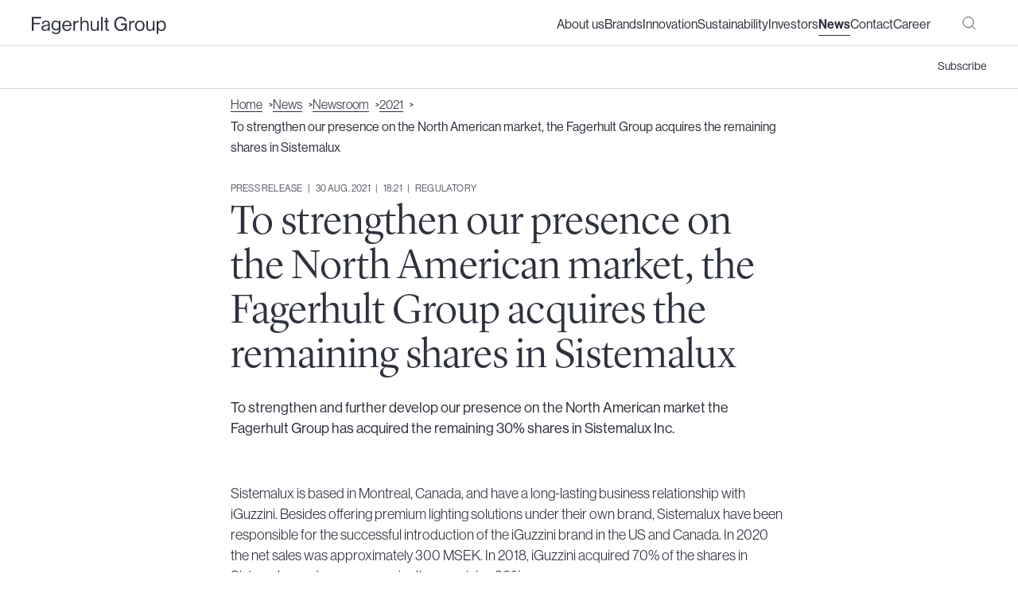

--- FILE ---
content_type: text/html; charset=utf-8
request_url: https://www.fagerhultgroup.com/news/newsroom/2021/to-strengthen-our-presence-on-the-north-american-market-the-fagerhult-group-acquires-the-remaining-shares-in-sistemalux/
body_size: 7493
content:


<!DOCTYPE html>
<html lang="en">
<head>
	

<title>To strengthen our presence on the North American market, the Fagerhult Group acquires the remaining shares in Sistemalux - Fagerhult Group</title>
<meta property="og:title" content="To strengthen our presence on the North American market, the Fagerhult Group acquires the remaining shares in Sistemalux - Fagerhult Group" />
<meta name="twitter:title" content="To strengthen our presence on the North American market, the Fagerhult Group acquires the remaining shares in Sistemalux - Fagerhult Group" />
<link rel="canonical" href="https://www.fagerhultgroup.com/news/newsroom/2021/to-strengthen-our-presence-on-the-north-american-market-the-fagerhult-group-acquires-the-remaining-shares-in-sistemalux/">
<meta charset="utf-8" />
<meta http-equiv="X-UA-Compatible" content="IE=edge" />
<meta name="viewport" content="width=device-width, initial-scale=1.0" />
<meta property="og:url" content="https://www.fagerhultgroup.com/news/newsroom/2021/to-strengthen-our-presence-on-the-north-american-market-the-fagerhult-group-acquires-the-remaining-shares-in-sistemalux/" />
<meta name="twitter:url" content="https://www.fagerhultgroup.com/news/newsroom/2021/to-strengthen-our-presence-on-the-north-american-market-the-fagerhult-group-acquires-the-remaining-shares-in-sistemalux/" />
<meta property="og:type" content="website"/>

<meta name="Description" content="<p><span><span><span>T</span></span></span><span><span><span>o strengthen and further develop our presence on the North American market the Fagerhult Group has acquired the remaining 30% shares in Sistemalux Inc.</span></span></span></p>" />
<meta property="og:description" content="<p><span><span><span>T</span></span></span><span><span><span>o strengthen and further develop our presence on the North American market the Fagerhult Group has acquired the remaining 30% shares in Sistemalux Inc.</span></span></span></p>" />
<meta name="twitter:description" content="<p><span><span><span>T</span></span></span><span><span><span>o strengthen and further develop our presence on the North American market the Fagerhult Group has acquired the remaining 30% shares in Sistemalux Inc.</span></span></span></p>" />
<meta name="twitter:card" content="summary">


<style id="_cssgrid">#_689-1{grid-area:1/1/34/25;}#_689-592-1{grid-area:1/1/95/25;}@media(max-width: 56.25rem) {._section-container[data-id^="689-"] ._grid { display: block; }}
#_76-1{grid-area:1/1/17/13;}#_76-2{grid-area:1/13/11/25;}@media(max-width: 56.25rem) {._section-container[data-id^="76-"] ._grid { display: block; }}
</style>
<style id="_iegrid">#_689-1{-ms-grid-row:1;-ms-grid-column:1;-ms-grid-row-span:33;-ms-grid-column-span:24;}#_689-592-1{-ms-grid-row:1;-ms-grid-column:1;-ms-grid-row-span:94;-ms-grid-column-span:24;}#_76-1{-ms-grid-row:1;-ms-grid-column:1;-ms-grid-row-span:16;-ms-grid-column-span:12;}#_76-2{-ms-grid-row:1;-ms-grid-column:13;-ms-grid-row-span:10;-ms-grid-column-span:12;}</style>


<link rel="stylesheet" href="/main_1736346094820.css" type="text/css">



<link rel="apple-touch-icon" sizes="180x180" href="/favicons/apple-touch-icon.png">
<link rel="icon" type="image/png" sizes="32x32" href="/favicons/favicon-32x32.png">
<link rel="icon" type="image/png" sizes="16x16" href="/favicons/favicon-16x16.png">
<link rel="manifest" href="/favicons/site.webmanifest">
<link rel="mask-icon" href="/favicons/safari-pinned-tab.svg" color="#000000">
<link rel="shortcut icon" href="/favicons/favicon.ico">
<meta name="msapplication-TileColor" content="#000000">
<meta name="msapplication-config" content="/favicons/browserconfig.xml">
<meta name="theme-color" content="#ffffff">

<link rel="alternate" hreflang="en" href="https://www.fagerhultgroup.com/news/newsroom/2021/to-strengthen-our-presence-on-the-north-american-market-the-fagerhult-group-acquires-the-remaining-shares-in-sistemalux/" />








</head>
<body class="no-js live page689 _level4">
    <svg style="display: none;">
    <symbol id="svg-Nav-show" viewBox="0 0 14 11"><svg width="14" height="11" viewBox="0 0 14 11" fill="none" xmlns="http://www.w3.org/2000/svg">
<path d="m8.5205 0.14648-0.70703 0.70703 4.1563 4.1562-11.844 0.09375 0.007813 1 11.816-0.09375-4.1367 4.1367 0.70703 0.70703 5.3535-5.3535z" fill="currentColor" />
</svg></symbol><symbol id="svg-Nav-hide" viewBox="0 0 14 11"><svg width="14" height="11" viewBox="0 0 14 11" fill="none" xmlns="http://www.w3.org/2000/svg">
<path d="m 5.4794913,10.853514 0.7070312,-0.707031 -4.1562506,-4.1562497 11.8437511,-0.09375 -0.0078,-1 -11.8164061,0.09375 4.1367186,-4.1367194 -0.7070312,-0.707031 -5.3535164,5.353516 z" fill="currentColor" />
</svg></symbol><symbol id="svg-Logotype" viewBox="0 0 169 22"><path d="M117.38 15.457h-.042c-1.263 1.774-3.123 2.64-5.422 2.64-4.882 0-8.175-3.719-8.175-8.985S106.65 0 112.1 0c4.045 0 6.514 2.2 7.068 5.606h-2.27c-.498-2.313-2.102-3.718-4.855-3.718-4.173 0-6.075 3.15-6.075 7.21 0 4.06 2.47 7.097 6.004 7.097 3.52 0 5.252-2.427 5.252-5.351v-.398H112V8.545h7.395v9.197h-1.405l-.61-2.285ZM124.364 7.267h.042c.753-1.22 2.059-2.214 3.733-2.214.27-.014.54.042.795.142v1.888h-.057a2.551 2.551 0 0 0-.865-.114c-1.945 0-3.648 1.448-3.648 3.804v6.969h-1.987V5.18h1.987v2.086ZM129.686 11.468c0-3.647 2.328-6.614 6.075-6.614 3.747 0 6.047 2.967 6.047 6.614 0 3.648-2.285 6.615-6.047 6.615-3.761 0-6.075-2.981-6.075-6.615Zm10.106 0c0-2.753-1.377-4.967-4.045-4.967s-4.06 2.214-4.06 4.967c0 2.754 1.378 4.968 4.06 4.968 2.683 0 4.045-2.2 4.045-4.968ZM152.169 17.742V16.01h-.043c-.894 1.221-1.958 2.002-3.775 2.002-2.57 0-4.23-1.547-4.23-4.16V5.182h1.959v8.644c0 1.632 1.05 2.597 2.825 2.597 1.774 0 3.264-1.519 3.264-3.506V5.181h1.987v12.56h-1.987ZM157.123 5.18h1.958v1.775h.043c.95-1.278 2.214-2.072 4.045-2.072 3.18 0 5.394 2.427 5.394 6.614 0 4.187-2.073 6.614-5.465 6.614-1.703 0-2.924-.497-3.974-1.845h-.043v5.507h-1.958V5.18Zm9.41 6.331c0-2.796-1.192-4.954-3.577-4.954-2.725 0-3.988 2.243-3.988 4.954 0 2.71 1.093 4.954 3.974 4.954 2.399 0 3.59-2.101 3.59-4.954ZM.085.369h11.767v1.916H2.257v5.422h8.005v1.845H2.257v8.19H.085zM25.094 18.452h1.817c.213 1.376 1.519 1.916 3.449 1.916 2.314 0 3.591-1.05 3.591-3.222v-1.774h-.028c-.937 1.192-1.917 1.944-3.72 1.944-3.264 0-5.506-2.597-5.506-6.217 0-3.619 2.47-6.216 5.365-6.216 1.817 0 2.995.723 3.846 1.887h.043V5.18h1.959v11.88c0 3.294-2.172 4.855-5.507 4.855-3.336 0-5.082-1.306-5.309-3.463Zm9.013-7.48c0-2.726-1.164-4.443-3.832-4.443-2.669 0-3.549 1.845-3.549 4.57 0 2.726 1.235 4.528 3.577 4.528 2.896.014 3.804-1.987 3.804-4.655ZM38.237 11.468c0-3.647 2.385-6.614 5.948-6.614 3.576 0 5.79 2.924 5.79 7.069h-9.708c.142 2.54 1.519 4.499 4.045 4.499 1.817 0 3.038-.894 3.478-2.597h1.916c-.582 2.71-2.54 4.23-5.394 4.23-3.832.013-6.075-2.953-6.075-6.587Zm2.073-1.007h7.536c-.113-2.527-1.405-4.046-3.661-4.046-2.257 0-3.591 1.76-3.875 4.046ZM54.248 7.267h.042c.753-1.22 2.058-2.214 3.733-2.214.284-.014.554.042.823.142v1.888h-.085a2.243 2.243 0 0 0-.866-.114c-1.944 0-3.647 1.448-3.647 3.804v6.969h-1.959V5.18h1.959v2.086ZM63.119 6.841h.042c.894-1.192 2.144-1.958 3.989-1.958 2.611 0 4.23 1.447 4.23 4.045v8.814h-1.988V9.084c0-1.618-1.05-2.54-2.824-2.54-1.774 0-3.45 1.404-3.45 3.477v7.72H61.16V.37h1.959v6.472ZM82.18 17.742V16.01h-.042c-.894 1.221-1.959 2.002-3.775 2.002-2.57 0-4.23-1.547-4.23-4.16V5.182h1.944v8.644c0 1.632 1.05 2.597 2.825 2.597 1.774 0 3.264-1.519 3.264-3.506V5.181h1.96v12.56H82.18ZM87.12.369h1.959v17.373H87.12zM90.867 5.18h1.817V1.207h1.959v3.975h2.427v1.59h-2.427v8.175c0 .894.468 1.164 1.263 1.164.355 0 .71-.057 1.05-.17h.071v1.703a8.216 8.216 0 0 1-1.561.17c-1.618 0-2.782-.653-2.782-2.427V6.77h-1.817V5.18ZM20.652 13.072c0 1.476-1.193 3.393-3.833 3.393-1.277 0-2.611-.355-2.611-2.03 0-1.675 1.59-2.2 3.577-2.57 1.078-.184 2.214-.51 2.867-.936v2.143Zm1.774 4.67V8.885c0-3.009-1.959-4.017-4.641-4.017-3.336 0-4.954 1.846-5.025 4.273h1.888c.07-1.888 1.093-2.782 3.15-2.782 2.059 0 2.825.795 2.825 2.214 0 1.42-1.235 1.547-3.037 1.802-3.123.497-5.493 1.093-5.493 4.088 0 2.385 1.888 3.506 4.272 3.506a5.1 5.1 0 0 0 4.201-2.001h.029v1.774h1.83Z"  fill="currentColor"></path></symbol><symbol id="svg-Search" viewBox="0 0 19 19"><svg width="19" height="19" viewBox="0 0 19 19" fill="none" xmlns="http://www.w3.org/2000/svg">
<path d="M8.3913 15.2826C12.4734 15.2826 15.7826 11.9734 15.7826 7.8913C15.7826 3.8092 12.4734 0.5 8.3913 0.5C4.3092 0.5 1 3.8092 1 7.8913C1 11.9734 4.3092 15.2826 8.3913 15.2826Z" stroke="currentColor" stroke-linecap="round" stroke-linejoin="round"/>
<path d="M18.0002 17.5L13.5654 13.0652" stroke="currentColor" stroke-linecap="square" stroke-linejoin="round"/>
</svg></symbol><symbol id="svg-Show-less" viewBox="0 0 16 4"><svg width="16" height="4" viewBox="0 0 16 4" fill="none" xmlns="http://www.w3.org/2000/svg">
<circle cx="2" cy="2" r="1.5" fill="currentColor" stroke="currentColor"/>
<circle cx="8" cy="2" r="1.5" stroke="currentColor"/>
<circle cx="14" cy="2" r="1.5" stroke="currentColor"/>
</svg></symbol><symbol id="svg-Show-more" viewBox="0 0 16 4"><svg width="16" height="4" viewBox="0 0 16 4" fill="none" xmlns="http://www.w3.org/2000/svg">
<path d="M2 4C1.45 4 0.979167 3.80417 0.5875 3.4125C0.195833 3.02083 0 2.55 0 2C0 1.45 0.195833 0.979167 0.5875 0.5875C0.979167 0.195833 1.45 0 2 0C2.55 0 3.02083 0.195833 3.4125 0.5875C3.80417 0.979167 4 1.45 4 2C4 2.55 3.80417 3.02083 3.4125 3.4125C3.02083 3.80417 2.55 4 2 4ZM8 4C7.45 4 6.97917 3.80417 6.5875 3.4125C6.19583 3.02083 6 2.55 6 2C6 1.45 6.19583 0.979167 6.5875 0.5875C6.97917 0.195833 7.45 0 8 0C8.55 0 9.02083 0.195833 9.4125 0.5875C9.80417 0.979167 10 1.45 10 2C10 2.55 9.80417 3.02083 9.4125 3.4125C9.02083 3.80417 8.55 4 8 4ZM14 4C13.45 4 12.9792 3.80417 12.5875 3.4125C12.1958 3.02083 12 2.55 12 2C12 1.45 12.1958 0.979167 12.5875 0.5875C12.9792 0.195833 13.45 0 14 0C14.55 0 15.0208 0.195833 15.4125 0.5875C15.8042 0.979167 16 1.45 16 2C16 2.55 15.8042 3.02083 15.4125 3.4125C15.0208 3.80417 14.55 4 14 4Z" fill="currentColor"/>
</svg></symbol>    
</svg>




<a class="_skiplink" id="_skiptocontent" href="#_main" accesskey="s"><span>Skip to main content</span></a><a class="_skiplink" id="_skiptonav" href="#_mainnav"><span>Skip to navigation</span></a><a class="_skiplink" id="_skiptosearch" href="#"><span>Skip to search</span></a>
<header data-headroomoffset="0">
    <div class="_container"><div class="_toggle-nav" id="hi-0">
            <button role="button" id="_toggle-nav" aria-expanded="false" aria-controls="hi-3">
            <span>
                <span class="show">&nbsp;</span>
                <span class="hide">&nbsp;</span>
            </span>
        </button>
        </div><div class="_logo" id="hi-1"><a aria-label="undefined" href="/"><svg aria-label="Logotype" viewBox="0 0 169 22"><use xlink:href="#svg-Logotype"></use></svg></a></div><div class="_langswitch" id="hi-2">
<div id="langpick">
    <a href="/news/newsroom/2021/to-strengthen-our-presence-on-the-north-american-market-the-fagerhult-group-acquires-the-remaining-shares-in-sistemalux/" class="en selected">ENG</a><a href="/sv/news/pressmeddelanden/?year=2021" class="sv">SWE</a>
</div></div>
<nav class="_mainnav" id="hi-3"  aria-label="Main navigation" data-togglelabel="Toggle sub pages">
<ul id="_menu1" class="level1" data-level="1"><li class="_menuitem"><a  href="/about-us/">About us</a><ul id="_menu22" class="level2" data-level="2"><li class="_menuitem"><a  href="/about-us/timeline/">Timeline</a></li><li class="_menuitem"><a  href="/about-us/our-purpose/">Our purpose</a></li><li class="_menuitem"><a  href="/about-us/at-a-glance/">At a glance</a></li><li class="_menuitem"><a  href="/about-us/management-team/">Management team</a></li><li class="_menuitem"><a  href="/about-us/policies/">Policies</a></li></ul></li><li class="_menuitem"><a  href="/brands/">Brands</a><ul id="_menu98" class="level2" data-level="2"><li class="_menuitem"><a  href="/brands/collection/">Collection</a></li><li class="_menuitem"><a  href="/brands/premium/">Premium</a></li><li class="_menuitem"><a  href="/brands/professional/">Professional</a></li><li class="_menuitem"><a  href="/brands/infrastructure/">Infrastructure</a></li></ul></li><li class="_menuitem"><a  href="/innovation/">Innovation</a><ul id="_menu103" class="level2" data-level="2"><li class="_menuitem"><a  href="/innovation/smart-lighting/">Smart lighting</a><ul id="_menu53" class="level3" data-level="3"><li class="_menuitem"><a  href="/innovation/smart-lighting/7-reasons-for-smart-lighting/">7 reasons for smart lighting</a></li></ul></li><li class="_menuitem"><a  href="/innovation/our-platforms/">Our platforms</a></li><li class="_menuitem"><a  href="/innovation/lighting-knowledge/">Lighting knowledge</a></li></ul></li><li class="_menuitem"><a  href="/sustainability/">Sustainability</a><ul id="_menu104" class="level2" data-level="2"><li class="_menuitem"><a  href="/sustainability/responsible-relations/">Responsible relations</a></li><li class="_menuitem"><a  href="/sustainability/responsible-operations/">Responsible operations</a></li><li class="_menuitem"><a  href="/sustainability/circular-solutions/">Circular solutions</a></li><li class="_menuitem"><a  href="/sustainability/knowledge-leader/">Knowledge leader</a></li><li class="_menuitem"><a  href="/sustainability/climate-roadmap/">Climate roadmap</a><ul id="_menu56" class="level3" data-level="3"><li class="_menuitem"><a  href="/sustainability/climate-roadmap/science-based-climate-targets/">Science-based climate targets</a></li></ul></li><li class="_menuitem"><a  href="/sustainability/sustainability-reporting/">Sustainability reporting</a><ul id="_menu54" class="level3" data-level="3"><li class="_menuitem"><a  href="/sustainability/sustainability-reporting/stakeholders-and-materiality/">Stakeholders and materiality</a></li></ul></li><li class="_menuitem"><a  href="/sustainability/sustainability-governance/">Sustainability governance</a><ul id="_menu1389" class="level3" data-level="3"><li class="_menuitem"><a  href="/sustainability/sustainability-governance/code-of-conduct/">Code of conduct</a></li><li class="_menuitem"><a  href="/sustainability/sustainability-governance/other-policies/">Other policies</a></li></ul></li></ul></li><li class="_menuitem"><a  href="/investors/">Investors</a><ul id="_menu110" class="level2" data-level="2"><li class="_menuitem"><a  href="/investors/reports-and-presentations/">Reports and presentations</a></li><li class="_menuitem"><a  href="/investors/calendar/">Financial calendar</a></li><li class="_menuitem"><a  href="/investors/financials/">Financials</a><ul id="_menu1359" class="level3" data-level="3"><li class="_menuitem"><a  href="/investors/financials/financial-data/">Financial data</a></li><li class="_menuitem"><a  href="/investors/financials/definitions/">Definitions</a></li></ul></li><li class="_menuitem"><a  href="/investors/share-information/">Share information</a><ul id="_menu618" class="level3" data-level="3"><li class="_menuitem"><a  href="/investors/share-information/total-return/">Total return</a></li><li class="_menuitem"><a  href="/investors/share-information/ownership-structure/">Ownership structure</a></li><li class="_menuitem"><a  href="/investors/share-information/insiders/">Insiders</a></li><li class="_menuitem"><a  href="/investors/share-information/analyst-coverage/">Analyst coverage</a></li></ul></li><li class="_menuitem"><a  href="/investors/governance/">Governance</a><ul id="_menu619" class="level3" data-level="3"><li class="_menuitem"><a  href="/investors/governance/annual-general-meetings/">Annual General Meetings</a></li><li class="_menuitem"><a  href="/investors/governance/board-of-directors/">Board of Directors</a></li><li class="_menuitem"><a  href="/investors/governance/group-management-team/">Group Management team</a></li><li class="_menuitem"><a  href="/investors/governance/work-of-the-board/">Work of the Board</a></li><li class="_menuitem"><a  href="/investors/governance/board-committees/">Board committees</a></li><li class="_menuitem"><a  href="/investors/governance/nomination-procedure/">Nomination procedure</a></li><li class="_menuitem"><a  href="/investors/governance/guidelines-for-remuneration/">Guidelines for remuneration</a></li><li class="_menuitem"><a  href="/investors/governance/remuneration-2023/">Remuneration 2023</a></li><li class="_menuitem"><a  href="/investors/governance/internal-control/">Internal control</a></li><li class="_menuitem"><a  href="/investors/governance/auditor/">Auditor</a></li><li class="_menuitem"><a  href="/investors/governance/corporate-governance-reports/">Corporate governance reports</a></li><li class="_menuitem"><a  href="/investors/governance/articles-of-association/">Articles of Association</a></li><li class="_menuitem"><a  href="/investors/governance/tax-policy/">Tax policy</a></li></ul></li><li class="_menuitem"><a  href="/investors/risk-management/">Risk management</a></li></ul></li><li class="_menuitem expanded"><a  href="/news/">News</a><ul id="_menu586" class="level2" data-level="2"><li class="_menuitem"><a  href="/news/subscribe/">Subscribe</a></li></ul></li><li class="_menuitem"><a  href="/contact/">Contact</a></li><li class="_menuitem"><a  href="/career/">Career</a><ul id="_menu105" class="level2" data-level="2"><li class="_menuitem"><a  href="/career/culture-values/">Culture & values</a></li><li class="_menuitem"><a  href="/career/leadership-philosophy/">Leadership philosophy</a></li><li class="_menuitem"><a  href="/career/open-positions/">Open positions</a></li></ul></li></ul>
</nav>


<div class="_searchform" id="hi-4">
    <form class="_placeholder" action="/search-results/">
    <input type="text" placeholder="Search here" aria-label="" class="_searchfield" name="q" value="" autocomplete="off" />
    <button class="_searchsubmit"><svg aria-label="Search icon" class="_searchicon" role="img" viewBox="0 0 19 19"><use xlink:href="#svg-Search"></use></svg></button>
<div class="_instantsearch" data-nohits="No results found"></div></form>
    <svg class="_searchicon" aria-label="Search icon" role="img" viewBox="0 0 19 19"><use xlink:href="#svg-Search"></use></svg>
</div>

</div>
</header>
    <main id="_main">
		<div data-id="689-1" class="_section-container">
			
			<div class="_section">
				<div class="_grid">
					
            <div id="_689-1" data-animation="Fade_in" class="_block _animation">
                
        
        <div class="_block-content">
            
<nav class="breadcrumb">
    <ul><li><a href="/">Home</a></li><li><a href="/news/">News</a></li><li><a href="/news/newsroom/">Newsroom</a></li><li><a href="/news/newsroom/?year=2021">2021</a></li><li><span>To strengthen our presence on the North American market, the Fagerhult Group acquires the remaining shares in Sistemalux</span></li></ul>
</nav>

<style>._pagecontent-5 *:nth-child(1) {
        -ms-grid-row: 1;
        -ms-grid-column: 1;
        -ms-grid-row-span: 1;
        -ms-grid-column-span: 6;
        grid-area: 1/1/2/7;
    }._pagecontent-5 *:nth-child(2) {
        -ms-grid-row: 2;
        -ms-grid-column: 1;
        -ms-grid-row-span: 1;
        -ms-grid-column-span: 6;
        grid-area: 2/1/3/7;
    }._pagecontent-5 *:nth-child(3) {
        -ms-grid-row: 3;
        -ms-grid-column: 1;
        -ms-grid-row-span: 1;
        -ms-grid-column-span: 6;
        grid-area: 3/1/4/7;
    }._pagecontent-5 *:nth-child(4) {
        -ms-grid-row: 4;
        -ms-grid-column: 1;
        -ms-grid-row-span: 1;
        -ms-grid-column-span: 6;
        grid-area: 4/1/5/7;
    }._pagecontent-5 *:nth-child(5) {
        -ms-grid-row: 5;
        -ms-grid-column: 1;
        -ms-grid-row-span: 1;
        -ms-grid-column-span: 6;
        grid-area: 5/1/6/7;
    }._pagecontent-5 *:nth-child(6) {
        -ms-grid-row: 6;
        -ms-grid-column: 1;
        -ms-grid-row-span: 1;
        -ms-grid-column-span: 6;
        grid-area: 6/1/7/7;
    }._pagecontent-5 *:nth-child(7) {
        -ms-grid-row: 7;
        -ms-grid-column: 1;
        -ms-grid-row-span: 1;
        -ms-grid-column-span: 6;
        grid-area: 7/1/8/7;
    }._pagecontent-5 *:nth-child(8) {
        -ms-grid-row: 8;
        -ms-grid-column: 1;
        -ms-grid-row-span: 1;
        -ms-grid-column-span: 6;
        grid-area: 8/1/9/7;
    }._pagecontent-5 *:nth-child(9) {
        -ms-grid-row: 9;
        -ms-grid-column: 1;
        -ms-grid-row-span: 1;
        -ms-grid-column-span: 6;
        grid-area: 9/1/10/7;
    }._pagecontent-5 *:nth-child(10) {
        -ms-grid-row: 10;
        -ms-grid-column: 1;
        -ms-grid-row-span: 1;
        -ms-grid-column-span: 6;
        grid-area: 10/1/11/7;
    }._pagecontent-5 { 
    grid-template-columns: auto 1fr 1fr 1fr 1fr 1fr; 
    -ms-grid-columns: auto 1fr 1fr 1fr 1fr 1fr; 
}</style>

<div class="_pagecontent _pagecontent-5">

<div class="_hero"></div><div class="_data">Press Release   |   30 Aug, 2021   |   18:21   |   Regulatory</div><h1 class="__name">To strengthen our presence on the North American market, the Fagerhult Group acquires the remaining shares in Sistemalux</h1><div class="__intro"><p><span><span><span>T</span></span></span><span><span><span>o strengthen and further develop our presence on the North American market the Fagerhult Group has acquired the remaining 30% shares in Sistemalux Inc.</span></span></span></p></div><div class="__bodytext"><p><span><span><span>Sistemalux is based in Montreal, Canada, and have a long-lasting business relationship with iGuzzini. Besides offering premium lighting solutions under their own brand, Sistemalux have been responsible for the successful introduction of the iGuzzini brand in the US and Canada. In 2020 the net sales was approximately 300 MSEK. In 2018, iGuzzini acquired 70% of the shares in Sistemalux and now we acquire the remaining 30%.</span></span></span></p>
<p><span><span><span>‘We are looking forward to continue our journey in North America, a lighting market of similar size as the European market. Full ownership of Sistemalux allows us to further invest and build our presence on the North American market. This is a key strategic growth opportunity for us, and I am very happy to welcome all colleagues fully to Fagerhult Group’, says Bodil Sonesson, CEO Fagerhult Group.</span></span></span></p>
<p><span><span><span>The process was completed August 30, 2021.</span></span></span></p>
<div class="mfn-footer"><p><span><span>For more information please contact:</span></span></p>
<p><span><span>CEO,  Bodil Sonesson, +46 722 23 76 02<br/>
<a href="/cdn-cgi/l/email-protection#44262b202d286a372b2a2137372b2a0422252321362c31283023362b31346a272b29" rel="nofollow"><span class="__cf_email__" data-cfemail="086a676c6164267b67666d7b7b6766486e696f6d7a607d647c6f7a677d78266b6765">[email&#160;protected]</span></a><br/>
<br/>
CFO, Michael Wood, +46 730 87 46 47<br/>
<a href="/cdn-cgi/l/email-protection#4c21252f242d2920623b2323280c2a2d2b293e243920382b3e23393c622f2321" rel="nofollow"><span class="__cf_email__" data-cfemail="afc2c6ccc7cecac381d8c0c0cbefc9cec8caddc7dac3dbc8ddc0dadf81ccc0c2">[email&#160;protected]</span></a></span></span></p>
<p><span><em><span>This information is information that AB Fagerhult is obliged to make public pursuant to the EU Market Abuse Regulation. The information was submitted for publication, through the agency of the contact persons set out above, at 18:20 CET on August 30 2021.</span></em></span></p></div><div class="mfn-footer mfn-about"><p><span><span>The Fagerhult Group is one of Europe&#39;s leading lighting companies with 4,200 employees in 28 countries and a turnover of 6.800 MSEK in 2020. We consist of 13 brands organized into four business areas – Collection, Premium, Professional and Infrastructure. </span></span></p>
<p><span><span>All our brands produce high-quality professional lighting solutions and we work mainly on specifications together with our partners. Together we cover almost every professional lighting application and our presence is worldwide.</span></span></p></div></div><div class="_contact"></div><div class="_company"></div><div class="_presentation"></div><div class="_webcast"></div><div class="_files"><h2>Downloads</h2><ul><li><a target="_blank" noopener noreferrer href="/files/Main/1781/3382319/fagerhult-group-acquires-the-remaining-shares-in-sistemalux.pdf">Fagerhult Group acquires the remaining shares in Sistemalux</a></li></ul></div>
</div><p></p>
        </div>
        
    
            </div>
        
				</div>
			</div>
			
		</div>
	</main><footer>
		<div data-id="76-1" class="_section-container Footer">
			
			<div class="_section">
				<div class="_grid">
					
            <div id="_76-1" class="_block">
                
        
        <div class="_block-content">
            <ul><li><a href="/privacy-policy/">Privacy policy</a></li><li><a href="/cookie-policy/">Cookie policy</a></li><li><a href="/terms-and-conditions/">Terms &amp; Conditions</a></li><li><a href="https://report.whistleb.com/en/fagerhultgroup" target="_blank" rel="noopener noreferrer">Report a concern</a></li></ul>
        </div>
        
    
            </div>
        
            <div id="_76-2" class="_block">
                
        
        <div class="_block-content">
            <ul><li>Fagerhult Group AB (publ.)<br>566 80 Habo, Sweden<br><a href="/cdn-cgi/l/email-protection#dfb6b1b9b09fb9beb8baadb7aab3abb8adb0aaaff1bcb0b2" target="_blank" rel="noopener noreferrer"><span class="__cf_email__" data-cfemail="a0c9cec6cfe0c6c1c7c5d2c8d5ccd4c7d2cfd5d08ec3cfcd">[email&#160;protected]</span></a></li><li>© Fagerhult Group 2024<br>All rights reserved</li><li><a href="https://www.linkedin.com/company/fagerhultgroup/" target="_blank" rel="noopener noreferrer">Follow us</a></li></ul>
        </div>
        
    
            </div>
        
				</div>
			</div>
			
		</div>
	</footer>
    


<script data-cfasync="false" src="/cdn-cgi/scripts/5c5dd728/cloudflare-static/email-decode.min.js"></script><script>window.waasconfig = {"lang":"en","pageId":689,"template":10,"gaoptout":true,"consentFunctions":[],"initFunctions":[],"cleanupFunctions":[],"optout":true,"plausible":"fagerhultgroup.com","thousandDelimiter":",","decimalSign":".","youtubedisclaimer":"This content is hosted by a third party (www.youtube.com). By showing the external content you accept the <a href=\"https://www.youtube.com/t/terms\" target=\"_blank\" rel=\"noopener noreferrer\">terms and conditions</a> of www.youtube.com.","youtubeaccept":"Show external content","vimeodisclaimer":"","vimeoaccept":"","mapsdisclaimer":"","mapsaccept":""};</script><script src="/main_1736344697436.js"></script>




    <script defer src="/api/analytics"></script>

</body>
</html>

--- FILE ---
content_type: text/css; charset=UTF-8
request_url: https://www.fagerhultgroup.com/main_1736346094820.css
body_size: 24258
content:
@sidenavwidth: 250px;#_vimeodisclaimer,#_youtubedisclaimer,._block,._block ._bg,._block-content,._chart-area,._ribbon,._section,.wrap,a,div,heading,ol,ul{box-sizing:border-box}._bg,._staticimg{background-size:cover;height:100%}@font-face{font-family:Lyon;font-weight:300;src:url(/fonts/LyonDisplay-Light.otf) format("opentype")}@font-face{font-family:Lyon;font-style:italic;font-weight:300;src:url(/fonts/LyonDisplay-LightItalic.otf) format("opentype")}@font-face{font-family:'Neue Haas Grotesk';font-weight:300;src:url(/fonts/NeueHaasGrotDisp-45Light.otf) format("opentype")}@font-face{font-family:'Neue Haas Grotesk';src:url(/fonts/NeueHaasGrotDisp-55Roman.otf) format("opentype")}@font-face{font-family:'Neue Haas Grotesk';font-style:italic;src:url(/fonts/NeueHaasGrotDisp-56Italic.otf) format("opentype")}@font-face{font-family:'Neue Haas Grotesk';font-weight:500;src:url(/fonts/NeueHaasGrotDisp-65Medium.otf) format("opentype")}body{margin:0}._grid{width:100%;display:grid;display:-ms-grid;grid-template-columns:repeat(24,1fr);-ms-grid-columns:1fr 1fr 1fr 1fr 1fr 1fr 1fr 1fr 1fr 1fr 1fr 1fr 1fr 1fr 1fr 1fr 1fr 1fr 1fr 1fr 1fr 1fr 1fr 1fr}._block,._block-content{height:100%}._grid-polyfill ._grid{position:relative}._grid-polyfill ._block{position:absolute}._section,.wrap{margin:0 auto}.wrap:after{content:'';display:table;clear:both}._block ._bg picture,picture[data-imageid]{display:block;width:100%}._block,._block-content,._section,._section-container{position:relative}.wrap{padding:0 2rem;clear:both}._blocklink{position:absolute;top:0;left:0;width:100%;height:100%;z-index:1}._bg{position:absolute;top:0;left:0;width:100%;overflow:hidden}._block ._bg{padding:inherit}._block ._bg picture{height:100%;overflow:hidden}._staticimg{width:100%}._bg._middle ._staticimg{background-position-y:50%}._bg._top ._staticimg{background-position-y:0}._bg._bottom ._staticimg{background-position-y:100%}._bg._center ._staticimg{background-position-x:50%}._bg._left ._staticimg{background-position-x:0}._bg._right ._staticimg{background-position-x:100%}._bg img{width:100%;height:100%;object-fit:cover;position:absolute;left:0;top:0}._bg._top._left{background-position:0 0}._bg._top._left img{object-position:0 0}._bg._top._center{background-position:50% 0}._bg._top._center img{object-position:50% 0}._bg._top._right{background-position:100% 0}._bg._top._right img{object-position:100% 0}._bg._middle._left{background-position:0 50%}._bg._middle._left img{object-position:0 50%}._bg._middle._center{background-position:50% 50%}._bg._middle._center img{object-position:50% 50%}._bg._middle._right{background-position:100% 50%}._bg._middle._right img{object-position:100% 50%}._bg._bottom._left{background-position:0 100%}._bg._bottom._left img{object-position:0 100%}._bg._bottom._center{background-position:50% 100%}._bg._bottom._center img{object-position:50% 100%}._bg._bottom._right{background-position:100% 100%}._bg._bottom._right img{object-position:100% 100%}._bg._vimeo{display:flex;align-items:center;justify-content:center}._bg._vimeo>div{flex:1}._bg._vimeo._bottom{align-items:flex-end}._bg._vimeo._top{align-items:flex-start}._bg._vimeo._left{justify-content:flex-start}._bg._vimeo._right{justify-content:flex-end}._block-content picture>img,p>a>img,p>img{display:inline-block;max-width:100%;height:auto}._block-content picture>img.Centered,p>a>img.Centered,p>img.Centered{display:block;margin:0 auto}.parallax-mirror .parallax-slider{height:100%}.parallax-mirror .parallax-slider img{display:block;min-width:100%;min-height:100%}.parallax-mirror .parallax-slider img.highdensity{position:absolute;top:0;bottom:0}._hasbg ._block-content,._hasbg ._section,div._section-container._hasbg{background:0 0}._bgvideo video{position:absolute;object-fit:cover;width:100%;height:100%}._bg._top._left video{object-position:top left}._bg._top._center video{object-position:top center}._bg._top._right video{object-position:top right}._bg._middle._left video{object-position:middle left}._bg._middle._right video{object-position:middle right}._bg._bottom._left video{object-position:bottom left}._bg._bottom._center video{object-position:bottom center}._bg._bottom._right video{object-position:bottom right}button{cursor:pointer}._imagemap{position:relative}._imagemap svg{position:absolute;top:0;left:0;width:100%;height:100%}._imagemap picture>img{display:block}sub,sup{line-height:0;position:relative;vertical-align:baseline}sup{top:-.5em;font-size:75%}sub{bottom:-.25em}.Centered{text-align:center}@media (max-width:375px){body.live ._hidesp{display:none}}@media (max-width:667px) and (min-width:376px){body.live ._hidesp-l{display:none}}@media (max-width:768px) and (min-width:668px){body.live ._hideta{display:none}}@media (max-width:1024px) and (min-width:769px){body.live ._hideta-l{display:none}}@media (max-width:1366px) and (min-width:1025px){body.live ._hidedt{display:none}}@media (min-width:1366px){body.live ._hidews{display:none}}body.live div[data-showforvisitors]{display:none}._visuallyhidden{clip:rect(0 0 0 0);clip-path:inset(50%);height:1px;overflow:hidden;position:absolute;white-space:nowrap;width:1px}._accordion-heading button{-webkit-appearance:none;border:0;background:0;font-size:inherit;font-family:inherit;font-weight:inherit;padding:0;margin:0;display:block;width:100%;text-align:inherit;line-height:inherit}.js ._accordion{height:0;overflow:hidden;transition:height .3s}._grid._tabpanel[hidden]{display:none}._carousel{display:block;width:100%;overflow:hidden;position:relative}._carousel ._section-container{min-height:400px}._carousel_slides>div{top:0;width:100%;position:relative;display:inline-block;vertical-align:top}._carousel_frame{position:relative;overflow:hidden;line-height:0;white-space:nowrap}._carousel_frame ._block{line-height:2rem;white-space:normal}._carousel_dots{position:absolute;bottom:0;width:100%;text-align:center}._carousel_dots button{background:0;border:1px solid #000;margin-left:.5rem;margin-right:.5rem;width:1rem;height:1rem;border-radius:50%;padding:0}._carousel_dots button span{position:absolute;left:-100vw}._carousel_dots button.selected{background-color:#000}._carousel_dots button::after,._carousel_dots button::before{display:none}._carousel_prevnext{position:absolute;top:50%;left:50%;transform:translate(-50%,-50%);width:100%}._carousel_next,._carousel_prev{position:absolute!important}._carousel_prev{left:0}._carousel_next{right:0}#_vimeodisclaimer,#_youtubedisclaimer{position:absolute;top:0;height:100%;left:0;width:100%;background-color:rgba(255,255,255,.9);padding:1rem;margin:0;border:2px solid #000;display:flex;align-items:center;justify-content:center;text-align:center}[data-align-h=center] ._block-content,[data-align-h=right] ._block-content{flex-direction:column;display:flex}#_vimeodisclaimer p,#_youtubedisclaimer p{max-width:650px}#_vimeodisclaimer button,#_youtubedisclaimer button{margin-top:2rem}._carousel_counter{position:absolute;bottom:7%;width:100%;text-align:center}[data-align-h=center] ._block-content>*{margin:0 auto}[data-align-h=left] ._block-content>*{margin:0}[data-align-h=right] ._block-content>*{margin:0 0 0 auto}[data-align-v=middle] ._block-content{display:flex;flex-direction:column;justify-content:center}[data-align-v=bottom] ._block-content{display:flex;flex-direction:column;justify-content:flex-end}[data-align-v=bottom] ._block-content picture>img{display:block}[data-align-v=pushbottom] ._block-content{display:flex;flex-direction:column}[data-align-v=pushbottom] ._block-content>:last-child{margin-top:auto}[data-align-v=middle]:not([data-align-h]) ._block-content>*,[data-align-v=bottom]:not([data-align-h]) ._block-content>*,[data-align-v=pushbottom]:not([data-align-h]) ._block-content>*{width:100%}._section-container ._section ._block._blockcollapse,._section-container ._section ._block._blockcollapse ._block-content{padding-bottom:0}._section-container ._section ._block._blockcollapse+._block,._section-container ._section ._block._blockcollapse+._block ._block-content{padding-top:0}._block-content .breadcrumb ol,._block-content .breadcrumb ul{list-style:none;margin:0;padding:0}._block-content .breadcrumb ol li,._block-content .breadcrumb ul li{padding:0;display:inline}#disclaimer1 label>span{display:block}#disclaimer1 button,.disclaimerError{display:none}#_toggle-nav .show,._skiplink{display:block}._skiplink{position:absolute;top:3rem;left:calc(50vw - 100px);z-index:1000;padding:1rem;transform:translateY(-1000vh)}._skiplink:focus{transform:none}#_toggle-nav{z-index:3;-webkit-appearance:none;border:0;padding:0;text-align:center;width:60px;height:60px}#_toggle-nav span span{position:absolute;bottom:0;width:100%}#_toggle-nav .hide{display:none}#_toggle-nav::after,#_toggle-nav>span::after,#_toggle-nav>span::before{content:'';background-color:currentColor;position:absolute;height:2px;width:40px;left:10px;transition:all .3s}#_toggle-nav>span{display:block}#_toggle-nav>span::before{top:13px}#_toggle-nav>span::after{top:27px}#_toggle-nav::after,._menutransition #_toggle-nav>span::after,._menutransition #_toggle-nav>span::before{top:20px}._menutransition #_toggle-nav .show{display:none}._mainnav ._toggle svg,._menutransition #_toggle-nav .hide{display:block}._menutransition #_toggle-nav::after{opacity:0}._instantsearch,._ribbon{position:absolute;top:100%}._menutransition #_toggle-nav>span::before{transform:rotate(45deg)}._menutransition #_toggle-nav>span::after{transform:rotate(-45deg)}._mainnav ._toggle{margin:0;padding:0;border:0}._mainnav ._toggle .hide{display:none}._mainnav ._toggle .show,._mainnav .children-visible>._toggle .hide{display:block}._mainnav .children-visible>._toggle .show{display:none}._ribbon{left:0;width:100%;transition:height .3s ease-in-out}._ribbon ul{display:flex;list-style:none}._pagecontent,._pagelist .item{display:grid;display:-ms-grid}._pagelist-filter ._tabs a{display:inline-block;padding:0 1rem}._pagelist-grid{display:grid;grid-gap:2rem;grid-template-columns:repeat(auto-fill,minmax(250px,1fr));grid-auto-rows:2rem;opacity:0}._pagelist-grid h2{grid-column:1/-1}._pagelist-grid.loaded{opacity:1}._chart .hoverlabel .bar span,.linedots div.hoverlabel>span{opacity:0}.ie ._pagelist-grid{display:flex;flex-wrap:wrap;width:calc(100% + 2rem);max-width:none;margin-left:-1rem}.ie ._pagelist-grid .item{width:calc(33.33% - 2rem);margin:1rem}._instantsearch{display:none}#searchresults ul{list-style:none;margin:0;padding:0}._chart{display:block;margin:0;position:relative}._chart .combinedlabel{display:none;position:absolute;white-space:nowrap;pointer-events:none;background:rgba(255,255,255,.9);box-shadow:0 2px 4px rgba(0,0,0,.18);padding:1rem;left:50%;transform:translateX(-50%);margin-bottom:1rem}._chart .combinedlabel ._lbl{padding-left:1rem;position:relative}._chart .combinedlabel ._lbl::after{content:': '}._chart .combinedlabel ._lbl::before{content:'';position:absolute;width:8px;height:8px;left:0;top:.5rem;border-radius:50%}._chart .combinedlabels{z-index:3;display:flex}._chart .combinedlabels>div{flex:1;position:relative}._chart .combinedlabels>div:focus,._chart .combinedlabels>div:hover{background-color:rgba(255,255,255,.2)}._chart .combinedlabels>div:focus .combinedlabel,._chart .combinedlabels>div:hover .combinedlabel{display:block}._chart .bars{z-index:1;display:flex}._chart .bars div{display:flex;flex:1}._chart .bars .bar{position:relative;margin:0 auto;min-width:1px;display:block;text-align:center}._chart .nolabel span,body p:empty{display:none}._chart .bars .bar span{white-space:nowrap;pointer-events:none}._chart .bars .stackedbar{position:relative}._chart .bars .stackedbar .bar{position:absolute;left:50%;transform:translateX(-50%);width:100%}._chart .hoverlabel:hover .bar span{opacity:1}._chart .label-above .bar>span{display:block;transform:translate(0,-100%);position:relative;z-index:1}._chart .chartSymbol,._chart .label-center .bar>span{position:absolute;top:50%;transform:translate(-50%,-50%)}._chart .label-center .bar>span{z-index:1}._chart .chartSymbol{left:50%;width:10px}._chart polygon{fill-opacity:.75}._chart._pie ._chart-area:after{padding-bottom:100%}._chart-title{padding-bottom:1em}._chart-container{display:grid;display:-ms-grid;grid:auto 1fr auto/auto 1fr auto;-ms-grid-columns:auto 1fr auto;-ms-grid-rows:auto 1fr auto;justify-content:stretch}._y-axis{display:flex;flex-direction:column}._y-axis.left{grid-row:2;grid-column:1;-ms-grid-row:2;-ms-grid-column:1;text-align:right}._y-axis.right,tbody th,thead th:first-child{text-align:left}._y-axis.left.top{grid-row:1;-ms-grid-row:1;min-height:2rem}._y-axis.left.bottom{grid-row:3;-ms-grid-row:3}._y-axis.right{grid-row:2;grid-column:3;-ms-grid-row:2;-ms-grid-column:3}._x-axis span,._x-axis-grouping,.linedots div.label-above,.linedots div.label-below{text-align:center}._y-axis.right.top{grid-row:1;-ms-grid-row:1;min-height:2rem}._y-axis.right.bottom{grid-row:3;-ms-grid-row:3}._y-axis span{transform:translateY(-1rem);flex:1}._chart-area{position:relative;grid-row:2;grid-column:2;-ms-grid-row:2;-ms-grid-column:2}._chart-area:after{content:'';pointer-events:none;display:block;width:100%}._chart-area>div,._chart-area>svg{position:absolute;width:100%;left:0;top:0;bottom:1px}._chart-area>svg{pointer-events:none;z-index:1}._chart-area line{stroke-linecap:round}.linedots div{position:absolute;z-index:2;width:20px;height:20px;margin-left:-10px;margin-top:-10px;border-radius:50%}.linedots div>span{white-space:nowrap;position:absolute}.linedots div.label-above>span,.linedots div.label-below>span{transform:translateX(-50%)}.legend .symbol.line:before,.linedots div.label-left>span,.linedots div.label-right>span{transform:translateY(-50%);top:50%}.linedots div.label-above span{bottom:100%}.linedots div.label-below span{top:100%}.linedots div.label-right span{left:100%}.linedots div.label-left span{right:100%}.linedots div.hoverlabel:hover>span{opacity:1}._gridlines{grid-row:2;grid-column:2;-ms-grid-row:2;-ms-grid-column:2;display:flex;flex-direction:column}._gridlines span{flex:1}._x-axis{grid-row:3;grid-column:2;-ms-grid-row:3;-ms-grid-column:2;position:relative;display:flex}._x-axis span{flex:1}._x-axis-grouping{position:absolute;bottom:0;left:0;width:100%;display:flex}._x-axis-grouping span{position:relative}._x-axis-grouping span::before{content:'';position:absolute;top:0;left:3px;right:3px;border-top:1px solid}.legend.right,.legend.rightbottom{grid-row:2;grid-column:4;-ms-grid-row:2;-ms-grid-column:4}.legend.right.middle,.legend.rightbottom.middle{align-self:center}.legend.right.end,.legend.rightbottom.end{align-self:end}.legend.bottom{grid-row:4;grid-column:2;-ms-grid-row:4;-ms-grid-column:2}.legend.bottom.center{justify-self:center}.legend.bottom.end{justify-self:end}@media (max-width:767px){.legend.rightbottom{grid-row:4;grid-column:2;-ms-grid-row:4;-ms-grid-column:2}.legend.rightbottom.end,.legend.rightbottom.middle{align-self:inherit}}.legend span{float:left}.legend .symbol{width:1rem;height:1rem;float:left;margin-top:.5rem;margin-right:.5rem;position:relative}.legend .symbol.line:before{content:'';position:absolute;width:1rem;height:2px;background-color:currentColor}.legend:not(.rowbreak) .serie{display:inline-block}.legend:not(.rowbreak).bottom.start .serie{margin-right:1rem}.legend:not(.rowbreak).bottom.center .serie{margin-right:.5rem;margin-left:.5rem}.legend.rowbreak.right,.legend.rowbreak.rightbottom,.legend:not(.rowbreak).bottom.end .serie,.legend:not(.rowbreak).right,.legend:not(.rowbreak).rightbottom .serie{margin-left:1rem}.legend.rowbreak .serie{clear:both;overflow:auto}._pie ._chart-area>svg{pointer-events:initial}._pie ._pie-labels{pointer-events:none}._pie .hoverlabel{opacity:0}._pie:has(path.serie-0:hover) .hoverlabel.serie-0,._pie:has(path.serie-10:hover) .hoverlabel.serie-10,._pie:has(path.serie-11:hover) .hoverlabel.serie-11,._pie:has(path.serie-12:hover) .hoverlabel.serie-12,._pie:has(path.serie-13:hover) .hoverlabel.serie-13,._pie:has(path.serie-14:hover) .hoverlabel.serie-14,._pie:has(path.serie-15:hover) .hoverlabel.serie-15,._pie:has(path.serie-16:hover) .hoverlabel.serie-16,._pie:has(path.serie-17:hover) .hoverlabel.serie-17,._pie:has(path.serie-18:hover) .hoverlabel.serie-18,._pie:has(path.serie-19:hover) .hoverlabel.serie-19,._pie:has(path.serie-1:hover) .hoverlabel.serie-1,._pie:has(path.serie-20:hover) .hoverlabel.serie-20,._pie:has(path.serie-2:hover) .hoverlabel.serie-2,._pie:has(path.serie-3:hover) .hoverlabel.serie-3,._pie:has(path.serie-4:hover) .hoverlabel.serie-4,._pie:has(path.serie-5:hover) .hoverlabel.serie-5,._pie:has(path.serie-6:hover) .hoverlabel.serie-6,._pie:has(path.serie-7:hover) .hoverlabel.serie-7,._pie:has(path.serie-8:hover) .hoverlabel.serie-8,._pie:has(path.serie-9:hover) .hoverlabel.serie-9{opacity:1}._pie .legend.bottom{grid-column-start:1;grid-column-end:4;-ms-grid-column-start:1;-ms-grid-column-end:4}._pie-labels{z-index:1}._pie-labels div{position:absolute}._pie-label{white-space:nowrap;transform:translate(-50%,-50%)}._pie-connect:after{content:'';position:absolute;left:50%;width:1px;height:100%;background:#000}figure._chart._flippedbar ._y-axis{flex-direction:row-reverse;grid-row:3!important;-ms-grid-row:3!important;grid-column:2;-ms-grid-column:2}figure._chart._flippedbar ._y-axis.top{grid-column:3;-ms-grid-column:3}figure._chart._flippedbar ._y-axis.bottom{grid-column:1;-ms-grid-column:1}figure._chart._flippedbar ._y-axis span{transform:translateX(1rem)}figure._chart._flippedbar ._chart-area,figure._chart._flippedbar ._x-axis{margin:0}figure._chart._flippedbar ._x-axis{flex-direction:column;grid-row:2;grid-column:1}figure._chart._flippedbar ._x-axis span{display:flex;justify-content:flex-end;align-items:center;padding-right:.5rem}figure._chart._flippedbar ._gridlines{flex-direction:row;border-bottom:0;border-left:1px solid #000}figure._chart._flippedbar ._gridlines span{border-top:0;border-right:1px solid #ccc}figure._chart._flippedbar .bars.flippedbars{flex-direction:column;position:static;height:100%}figure._chart._flippedbar .bars.flippedbars div{position:relative;flex-direction:column}figure._chart._flippedbar .bars.flippedbars .bar{height:100%;position:absolute;top:50%;display:flex;flex-direction:row;align-items:center}figure._chart._flippedbar .bars.flippedbars .bar span{padding:0 1rem}figure._chart._flippedbar .bars.flippedbars .label-above .bar,figure._chart._flippedbar .bars.flippedbars .label-inside .bar{justify-content:flex-end}figure._chart._flippedbar .bars.flippedbars .label-above .bar span{transform:translateX(100%)}figure._chart._flippedbar .bars.flippedbars .label-center .bar{justify-content:center}figure._chart._flippedbar ._chart-area{max-height:none;min-height:0}figure._chart._flippedbar ._chart-area::after{padding-bottom:0}._chart-animation ._chartanimate .bar{transform-origin:0 100%;transform:scaleY(0)}._chart-animation ._chartanimate .bar.neg{transform-origin:0 0}._chart-animation ._chartanimate .bar._chart-animation-done{transform:none}._chart-animation .flippedbars ._chartanimate .bar{transform:scaleX(0)}._chart-animation .flippedbars ._chartanimate .bar._chart-animation-done{transform:none}._chart-animation ._chartanimate.stackedbar .bar{transform:scaleY(0) translateX(-50%)}._chart-animation ._chartanimate.stackedbar .bar._chart-animation-done{transform:scaleY(1) translateX(-50%)}@keyframes _linedots{0%{transform:scale(0)}40%{transform:scale(1.3)}to{transform:scale(1)}}._chart-animation .linedots ._chartanimate{opacity:0}._chart-animation .linedots ._chartanimate._chart-animation-done{opacity:1;animation-name:_linedots;animation-duration:.5s}._chart-animation-ready ._chartanimate .bar{transition:transform .6s}._chart-animation-ready ._linechart clipPath rect{transition:transform 1.5s linear}._chart-animation ._linechart clipPath rect{transform:scaleX(0)}._chart-animation ._linechart clipPath._chart-animation-done rect{transform:none}.video-16-9{position:relative;aspect-ratio:16/9}.video-16-9 iframe{border:none;position:absolute;top:0;left:0;width:100%;height:100%}.old_ie .video-16-9{width:100%;height:0;padding-bottom:56.25%}._vimeoBg{height:max(100%,56.25vw)}._vimeoBg .video-16-9{height:100%;max-width:none}._vimeothumb,._youtubethumb{cursor:pointer;position:absolute;width:100%;height:100%;background-size:cover;background-repeat:no-repeat;background-position:50% 50%}._vimeothumb svg.play-button,._youtubethumb svg.play-button{color:#333;position:absolute;top:50%;left:50%;transform:translate(-50%,-50%);height:100px;width:100px}@media (max-width:415px){._vimeothumb svg.play-button,._youtubethumb svg.play-button{height:50px;width:50px}}._vimeothumb:hover .play-button,._youtubethumb:hover .play-button{color:red}body{color:#2D323D;background:#FFF;transition:transform .2s}body main{max-width:100vw;overflow:hidden}.nohover{pointer-events:none}@media (min-width:768px) and (max-width:1024px){._section-container ._section{margin:0 1rem}header{padding:0 .5rem}}@media (min-width:1025px) and (max-width:1240px){._section-container ._section{margin:0 1rem}body header{padding:0 3rem}}@media (min-width:1241px) and (max-width:1679px){._section-container ._section{max-width:1232px}header ._container{max-width:1200px;margin:0 auto}}body ._block.Light_grey_color ._block-content,body ._section-container.Light_grey_color ._block-content{color:#8f8d8d}body,button,input,select,textarea{font-family:"Neue Haas Grotesk",sans-serif;font-weight:300;font-size:1.125rem;line-height:1.625rem}#searchresults,._imagelist,._pagecontent,._pagelist,._pagelist-filter,._section-container ol,._section-container ul,._subscribe,p{padding-top:0;padding-bottom:2rem}.video-16-9{margin-top:0;margin-bottom:2rem}.Heading1{font-family:Lyon,serif;font-weight:300;font-size:3.25rem;line-height:3.5rem;padding-top:0;padding-bottom:3rem}.Heading2,.Heading3,.Heading4,.Heading5{font-family:"Neue Haas Grotesk",sans-serif;padding-top:0}.Heading2{font-weight:300;font-size:2rem;line-height:2.5rem;padding-bottom:.8125rem}.Heading3{font-weight:300;font-size:1.5rem;line-height:1.75rem;padding-bottom:1.5rem}.Heading4{font-weight:500;font-size:1.25rem;line-height:1.625rem;padding-bottom:1rem}.Heading5,h5{line-height:1.5rem;padding-bottom:1rem}.Heading5{font-weight:300;font-size:1.125rem}h1{font-family:Lyon,serif;font-weight:300;font-size:3.25rem;line-height:3.5rem;padding-top:0;padding-bottom:3rem}h2,h3,h4,h5{font-family:"Neue Haas Grotesk",sans-serif;padding-top:0}h2{font-weight:300;font-size:2rem;line-height:2.5rem;padding-bottom:.8125rem}h3{font-weight:300;font-size:1.5rem;line-height:1.75rem;padding-bottom:1.5rem}h4{font-weight:500;font-size:1.25rem;line-height:1.625rem;padding-bottom:1rem}h5{font-weight:300;font-size:1.125rem}#searchresults,._imagelist,._pagecontent,._pagelist,._pagelist-filter,._section-container ol,._section-container ul,._subscribe,.video-16-9,h1,h2,h3,h4,h5,h6,p,table{max-width:43.75rem;margin:0 auto}._block-content picture>img{display:block;max-width:min(43.75rem,100%);margin:0 auto}header ul{list-style:none;max-width:none;margin:0;padding:0}._rowbreak{flex-basis:100%;height:0}body._searchmode{transform:translateY(13.6875rem)}body._searchmode header{overflow:visible}header ._searchform{width:1.875rem}header ._searchform ._searchicon{width:1.875rem;pointer-events:none}body:not(._searchmode) header ._searchform{position:relative}body:not(._searchmode) header ._searchform ._searchfield{opacity:0;background:0;border:0;top:0;right:0;width:1.875rem;height:100%;position:absolute;cursor:pointer}._chart ._gridlines span,tbody th,td{border-top:1px solid #ccc}body:not(._searchmode) header ._searchform ._searchsubmit{display:none}body._searchmode header ._searchform ._placeholder{position:absolute;right:0;top:-13.6875rem;height:13.6875rem;width:100%;display:flex;justify-content:center;align-items:center}body._searchmode header ._searchform ._searchfield{opacity:1}@media (min-width:64rem){header ._mainnav[data-level="4"] .level2>li>a,header ._mainnav[data-level="5"] .level3>li>a{text-indent:1.5rem;width:1.5rem;overflow:hidden;white-space:nowrap;background-color:#00f}header ._container{display:flex;flex-wrap:wrap}header{position:sticky;z-index:2;top:0}header ._toggle-nav{display:none}header ._mainnav{margin-left:auto;display:flex}header ._logo{margin-left:max(.1px,50% - 45rem)}header ._searchform{margin-right:max(.1px,50% - 45rem)}header ._mainnav .level1{margin-left:0;margin-right:0;display:flex}header ._mainnav .level1>li{display:flex}header ._mainnav .level2 ._toggle,header ._mainnav .level2 ul,header ._mainnav li:not(.expanded)>.level2{display:none}header ._mainnav .level1>li>button._toggle:not(:focus){position:fixed;top:-1000vh}header ._mainnav .level2{position:absolute;top:100%;columns:6;left:0;right:0;padding:0 calc((100% - 90rem)/ 2)}header ._mainnav[data-level] .level2 li{display:flex}header ._mainnav[data-level] .level2>li:not(.expanded){display:none}header ._mainnav[data-level] .level2 li.expanded>ul{display:flex}header ._mainnav[data-level="4"] .level3>li:not(.expanded){display:none}header ._mainnav[data-level="4"] .level3 li.expanded>ul{display:flex}header ._mainnav[data-level="5"] .level2>li>a,header ._mainnav[data-level="5"] .level3>li:not(.expanded),header ._mainnav[data-level="5"] .level4>li:not(.expanded){display:none}header ._mainnav[data-level="5"] .level4 li.expanded>ul{display:flex}}@media (min-width:56.3125rem){h1{padding-top:2.25rem}._block,._section-container{padding:1rem}._section{max-width:92rem}._block-content{padding:2.25rem 3rem}._block ._bg{width:auto;height:auto;top:1rem;left:1rem;right:1rem;bottom:1rem}}@media (max-width:63.9375rem){header,header ._mainnav ul{width:100%}header{height:4.0625rem;overflow:hidden;background:#fff}header ._toggle-nav{grid-area:1/6/2/7;position:relative;justify-self:flex-end}header ._logo{grid-area:1/1/2/4}header ._langswitch{display:none}header ._mainnav{grid-area:3/1/9/7;transform:translateX(100%);transition:transform .3s ease-in-out;z-index:1;display:none;background:#fff}header ._mainnav li{display:flex;flex-wrap:wrap;align-items:flex-start}header ._mainnav li ._toggletrigger,header ._mainnav li a{flex-grow:1}header ._mainnav .level1 ul{display:none}._menumode header ._mainnav,header ._mainnav .children-visible>ul{display:block}._menutransition header ._mainnav{transform:none}header ._searchform{display:none}header ._container{display:grid;grid-template-columns:auto auto 1fr auto auto auto;height:100vh;grid-template-rows:auto auto auto auto auto auto auto 1fr;overflow:auto;max-height:100vh}header ._container ul{list-style:none;padding:0;max-width:100%}._menumode header{overflow:visible}main{padding-top:4.0625rem}header{top:0;position:fixed;z-index:1}}@media (max-width:56.25rem){h1{padding-top:1.125rem}._block,._section-container{padding:.5rem}._block-content{padding:1rem}._block ._bg{width:auto;height:auto;top:.5rem;left:.5rem;right:.5rem;bottom:.5rem}}@media (max-width:499px){._block-content{padding-left:0;padding-right:0}}._featureimg ._block-content{padding-left:0;padding-right:0}._featureimg ._block-content img{width:100%;max-width:43.75rem}@media (min-width:500px) and (max-width:899px){._featureimg ._block-content{padding-left:1rem;padding-right:1rem}}@media (min-width:900px){._block{padding:.5rem}._block ._block-content{padding:2.25rem .5rem}._section-container:not(.Footer):not(.Cards) ._section ._grid ._block:not(:last-child):not(.no_gap){padding-right:1.5rem}._section-container:not(.Footer):not(.Cards) ._section ._grid ._block:not(:first-child):not(.no_gap){padding-left:1.5rem}}.Report picture{display:block;aspect-ratio:1.6;height:unset;padding-bottom:1rem}.Report img{aspect-ratio:1.6;object-fit:cover}@media (min-width:901px){.Report{padding:.5rem 1.5rem!important}.Report h3{margin:0 0 1.5rem;padding:0!important}.Report picture{margin:0}}._chart ._y-axis.left{padding-right:.5rem}._chart ._y-axis.right{padding-left:.5rem}._chart ._notpie ._chart-area{max-height:25rem;min-height:15rem}._chart ._chart-area line{stroke-width:2px}._chart ._chart-area:after{padding-bottom:70%}._chart ._gridlines{border-bottom:1px solid #000}._section-container:not(:last-child):not(.No_bottom_separator),header{border-bottom:1px solid #8f8d8d}._chart ._chart-area,._chart ._x-axis{margin:0 15%}@media (max-width:1299px){._section.barcharts ._grid{max-width:43.75rem;margin:0 auto;display:block}}@media (min-width:1300px){._section.barcharts ._chart._notpie ._chart-container{height:21.875rem}}h1:last-child,h2:last-child,h3:last-child,h4:last-child,h5:last-child,h6:last-child{padding-bottom:0}.live ._block-content.header-only:has(h2.Hide),.live ._block-content.header-only:has(h3.Hide),.live h2.Hide,.live h3.Hide{display:none}._block-content.header-only{padding-bottom:.875rem}strong{font-weight:500}li{padding:.25rem 0}._block:not(.Uncropped) img,._block:not(.Uncropped) picture{width:100%;height:auto;aspect-ratio:1.6;object-fit:cover}._block ._block-content picture>img{width:100%;max-width:43.75rem}hr:not(.hero-line){max-width:43.75rem;margin:2rem auto 3.5rem}blockquote{padding:.75rem 3rem 0;margin:1rem auto;font-style:italic;max-width:35.5rem}figcaption{padding:0 3rem .75rem;max-width:35.5rem;margin:0 auto}._skiplink{background:#fff}.Contain_image img{object-fit:contain!important}@media (max-width:899px){._section-container{padding-top:2rem;padding-bottom:2rem}._section-container:not(.Cards) ._grid ._block:not(:last-child),._section-container:not(.Cards) ._grid ._block:not(:last-child) p:last-child{padding-bottom:0}._section-container:not(.Cards) ._grid ._block:not(:first-child){padding-top:0}}@media (min-width:900px){.Vertical_separator ._block:not(:last-child){margin-right:2rem;position:relative}.Vertical_separator ._block:not(:last-child)::after{content:'';display:block;position:absolute;height:calc(100% - 88px);width:1px;background:#8f8d8d;right:-2rem;top:50%;bottom:50%;transform:translateY(-50%)}.Vertical_separator ._block:not(:first-child){margin-left:2rem}}.Full_width._section-container ._section ._block ._imagelist,.Full_width._section-container ._section ._block ._pagecontent,.Full_width._section-container ._section ._block ._pagelist,.Full_width._section-container ._section ._block ._pagelist-filter,.Full_width._section-container ._section ._block ._section-container ol,.Full_width._section-container ._section ._block ._section-container ul,.Full_width._section-container ._section ._block ._subscribe,.Full_width._section-container ._section ._block .video-16-9,.Full_width._section-container ._section ._block h1,.Full_width._section-container ._section ._block h2,.Full_width._section-container ._section ._block h3,.Full_width._section-container ._section ._block h4,.Full_width._section-container ._section ._block h5,.Full_width._section-container ._section ._block h6,.Full_width._section-container ._section ._block p,.Full_width._section-container ._section ._block table{max-width:initial}table{border-collapse:collapse;width:100%;max-width:43.75rem;margin:0 auto}td,th{padding:.5rem .25rem}td:not(:last-child),th:not(:last-child){padding-right:1rem}td,thead th{text-align:right}table thead tr th,table.left-aligned th,td{text-align:left}tbody th,thead th{font-weight:500}td{white-space:normal}tbody th,td{vertical-align:top}tbody tr:first-child td,tbody tr:first-child th{border-color:#000}tbody tr:hover td,tbody tr:hover th{background-color:#f0f0f0}tbody tr:hover td.current,tbody tr:hover th.current{background-color:#e0e0e0}table .Grey_cell,table.Grey_columns_-_even tr td:nth-child(even),table.Grey_columns_-_odd tr td:nth-child(odd):not(:first-child),table.Remuneration_table tr td:nth-child(4),table.Remuneration_table tr td:nth-child(5),table.Remuneration_table tr td:nth-child(8),table.Remuneration_table tr td:nth-child(9){background:#F4F4F4}table.static{pointer-events:none}table.Remuneration_table tr th.Align_center{text-align:center}table.Remuneration_table tr td:first-child{width:30%}table.Remuneration_table tr td:not(:first-child){width:7%}table.Remuneration_table tr:focus td:nth-child(4),table.Remuneration_table tr:focus td:nth-child(5),table.Remuneration_table tr:focus td:nth-child(8),table.Remuneration_table tr:focus td:nth-child(9),table.Remuneration_table tr:hover td:nth-child(4),table.Remuneration_table tr:hover td:nth-child(5),table.Remuneration_table tr:hover td:nth-child(8),table.Remuneration_table tr:hover td:nth-child(9){background:#E6E6E6}table.Definitions_table tr td:first-child{width:26%}table.Definitions_table tr td:not(:first-child){width:37%}table.Sustainability_risk tr td:first-of-type,table.Sustainability_risk tr th{width:25%}table.Sustainability_risk tr td{width:50%}@media (max-width:768px){._block-content:has(.Remuneration_table,.Definitions_table,.Sustainability_risk ),._block-content:has(>table){overflow-x:auto;box-shadow:inset -5px 0 5px -4px rgba(0,0,0,.25)}._block-content:has(.Remuneration_table,.Definitions_table,.Sustainability_risk )::-webkit-scrollbar,._block-content:has(>table)::-webkit-scrollbar{display:none}._block-content:has(.Remuneration_table,.Definitions_table,.Sustainability_risk ) table td:not(:first-child),._block-content:has(>table) table td:not(:first-child){width:37%;min-width:300px}}.agm-archive>h2{border-bottom:1px solid #2D323D;margin:0 0 1rem}.agm-archive>h2:not(:first-child){margin:3rem 0 1rem}.agm-archive .item{margin-bottom:1rem;border-bottom:1px solid #DDD}.agm-archive .item:last-child{margin-bottom:0}.agm-archive .item ._data{font-size:.75rem;line-height:.875rem;text-transform:uppercase;letter-spacing:.18px;white-space:pre-wrap}.agm-archive .item ._content{margin-bottom:2rem;height:100%;overflow:hidden;transition:height .3s}.agm-archive .item .__intro p{margin:0}.agm-archive .item ._files{max-width:53.0625rem;display:flex;flex-direction:column}.agm-archive .item ._files a{font-size:16px;line-height:24px;margin-bottom:1rem;align-self:flex-start}.agm-archive .item .__name{font-size:1.875rem;line-height:2.625rem;max-width:100%;margin:0 0 .5rem;cursor:pointer;display:flex;justify-content:space-between}@media (max-width:768px){.agm-archive .item .__name{font-size:1.5rem;line-height:1.875rem}}.agm-archive .item .__name:after{content:"";background-image:url(data:image/svg+xml,%3C?xml%20version%3D%221.0%22%20?%3E%3Csvg%20width%3D%2213px%22%20height%3D%2217px%22%20viewBox%3D%220%200%2013%2017%22%20version%3D%221.1%22%20xmlns%3D%22http%3A//www.w3.org/2000/svg%22%20xmlns%3Axlink%3D%22http%3A//www.w3.org/1999/xlink%22%3E%3Ctitle%3EArrow%3C/title%3E%3Cdesc%3ECreated%20with%20Sketch.%3C/desc%3E%3Cg%20id%3D%22Symbols%22%20stroke%3D%22none%22%20stroke-width%3D%221%22%20fill%3D%22none%22%20fill-rule%3D%22evenodd%22%3E%3Cg%20id%3D%22CTA/download%22%20transform%3D%22translate%28-87.000000,%20-4.000000%29%22%20stroke%3D%22%232D323D%22%3E%3Cg%20id%3D%22Group-6-Copy-2%22%3E%3Cg%20id%3D%22Icon/Arrow/blue%22%20transform%3D%22translate%2887.000000,%204.000000%29%22%3E%3Cg%20id%3D%22Arrow%22%3E%3Cline%20x1%3D%226.38392857%22%20y1%3D%220.571428571%22%20x2%3D%226.50368481%22%20y2%3D%2215.471746%22%20id%3D%22Stroke-1%22%20stroke-width%3D%221.14285714%22%3E%3C/line%3E%3Cpolyline%20id%3D%22Stroke-3%22%20stroke-width%3D%221.14285714%22%20points%3D%2212.3072562%209.75734422%206.50368481%2015.4716299%200.700113379%209.75734422%22%3E%3C/polyline%3E%3C/g%3E%3C/g%3E%3C/g%3E%3C/g%3E%3C/g%3E%3C/svg%3E);background-repeat:no-repeat;width:13px;height:17px;cursor:pointer;display:inline-block;flex-shrink:0;margin:auto .625rem;transition:transform .3s}.agm-archive .item:has(._content:empty) .__name:after,.history-timeline .button-container .tab-button::after{content:none}.agm-archive .item:has(._content:empty) .__name{cursor:auto}.agm-archive .item:has(._content:empty) ._content:empty{display:none}.agm-archive ._content:not(.visible){height:0!important;margin:0!important;padding:0!important}._pagelist-filter.agms_filter{grid-template-columns:1fr 1fr}@media (max-width:499px){._pagelist-filter.agms_filter{grid-template-columns:1fr}}.toggle-arrow:after{transform:scaleY(-1)}._section-container ._section ._grid ._block ._block-content .brand-logos{height:fit-content;display:flex;flex-direction:row;flex-wrap:wrap;column-gap:2rem;row-gap:1.5rem}._mf[data-token="12439629-e288-4003-8453-39aa0773af88"] .highcharts-legend,._mf[data-token="9e1dbc36-dcfc-4135-832a-af9c2c72155a"] .highcharts-legend,._mf[data-token="5b9dcc34-eec2-4033-847b-e11a9f361435"] .highcharts-legend,._mf[data-token="73c9608e-cb6c-4c87-8bdd-d659930481fe"] .highcharts-legend,._mf[data-token="25925eb0-cd34-4012-89ff-bcc27b4d6c5a"] .highcharts-legend,._mf[data-token=b12d8952-c3c9-49ad-84fc-c07e45c036b6] .highcharts-legend,._mf[data-token="1637a32d-00e9-4aed-8080-8ef24c217b46"] .highcharts-legend,._mf[data-token="04bff962-b116-41b8-898d-32d7bd151144"] .highcharts-legend,._mf[data-token="495fbe0d-9a85-40a8-8330-c5df0d3d44ba"] .highcharts-legend,._mf[data-token=ff48bb8a-ab07-4fa5-80e3-64aa090f5521] .highcharts-legend,._mf[data-token=fc89db77-6463-4c25-8530-52b65378c1a2] .highcharts-legend,._mf[data-token=ef1853d6-3c24-4616-88c3-fae73fab002c] .highcharts-legend,._section-container ._section ._grid ._block ._block-content .brand-logos a.brand-link::after,._section-container:has(.key_figures_active) ul li a::after,._section-container:has(.key_figures_active) ul li a::before,.mfn-footer.mfn-attachment{display:none}._section-container ._section ._grid ._block ._block-content .brand-logos a.brand-link{margin:0;background-image:none;transition:opacity .3s}._section-container ._section ._grid ._block ._block-content .brand-logos a.brand-link:focus,._section-container ._section ._grid ._block ._block-content .brand-logos a.brand-link:hover{opacity:.65}._section-container ._section ._grid ._block ._block-content .brand-logos img,._section-container ._section ._grid ._block ._block-content .brand-logos svg{width:100%;height:100%;max-width:6.25rem;max-height:3.125rem;object-fit:cover}@media (max-width:314px){._section-container ._section ._grid ._block ._block-content .brand-logos{flex-direction:column}}.brand-tabs-container{display:flex;justify-content:space-between;width:100%;gap:2rem;transition:height .3s}.brand-tabs-container.tabs-to-left{flex-direction:row-reverse}.brand-tabs-container .content-column,.brand-tabs-container .nav-column{width:100%}.brand-tabs-container .content-column{position:relative}.brand-tabs-container .button-container{display:flex;gap:2rem;flex-wrap:wrap}.brand-tabs-container .button-container .tab-button{padding:0;background:0 0;border:none}.brand-tabs-container .button-container .tab-button img,.brand-tabs-container .button-container .tab-button svg{width:6rem;height:3rem}.brand-tabs-container .button-container .tab-button::after{background:#ddd;transition:width .3s ease-out,background-color .3s ease-out}.brand-tabs-container .button-container .tab-button:focus::after,.brand-tabs-container .button-container .tab-button:hover::after{background:#2d323d}.brand-tabs-container .button-container .tab-button[aria-selected=true]::after,.brand-tabs-container .button-container .tab-button[aria-selected=true]:focus::after,.brand-tabs-container .button-container .tab-button[aria-selected=true]:hover::after{width:100%;background:#2d323d}.brand-tabs-container .tab-container{margin-bottom:3.5rem}.brand-tabs-container .tab-container img{width:100%;height:290px;object-fit:cover;margin:0 0 2rem}.brand-tabs-container .tab-container h3{font-size:1.125rem;line-height:1.625rem;font-weight:500}@media (max-width:899px){.brand-tabs-container{display:block}.brand-tabs-container .content-column,.brand-tabs-container .nav-column{max-width:43.75rem;margin:0 auto 2rem}.brand-tabs-container .content-column img{height:50vw}}.live .tab-container{position:absolute;opacity:0;transition:opacity .15s}.live .tab-container[aria-hidden=false]{opacity:1;transition-duration:2s}.live .tab-container[aria-hidden=true]{height:0;padding:0;margin:0;overflow:hidden}@media (min-width:900px){.brand-tabs-container{gap:4rem}.Cards._section-container ._grid{column-gap:2rem}}@media (min-width:1280px){.brand-tabs-container{gap:5rem}}._block-content nav.breadcrumb{max-width:43.75rem;margin:0 auto 1rem}._block-content nav.breadcrumb ul{display:flex;flex-direction:row;flex-wrap:wrap;gap:.5rem}._block-content nav.breadcrumb ul li:not(:last-child)::after{content:">";text-decoration:none;pointer-events:none;margin-left:.5rem;font-size:.625rem;line-height:1.438rem;font-weight:500;position:relative;top:-2px}._block-content nav.breadcrumb ul li a,._block-content nav.breadcrumb ul li span{font-size:1rem;line-height:1.438rem}._block-content nav.breadcrumb ul li span{font-weight:400}.Cards._section-container{padding-top:6.25rem;padding-bottom:6.25rem}.Cards._section-container ._block:not(.Centered) ._block-content>*{margin-left:0}.Cards._section-container ._block{padding-bottom:2rem}.Cards._section-container ._block:not(.Centered) ._block-content{display:flex;flex-direction:column;justify-content:flex-start;align-items:flex-start;row-gap:1.5rem;box-sizing:content-box}.Cards._section-container ._block-content picture{overflow:hidden;width:100%;height:auto}.Cards._section-container ._block-content picture img{width:100%;height:100%;aspect-ratio:1.6;object-fit:cover}.Cards._section-container ._block-content h2:not(:only-child),.Cards._section-container ._block-content h3,.Cards._section-container ._block-content p{padding-bottom:0}.Cards._section-container ._block-content a:not(.image_link):not(.action-button){cursor:pointer;transition:color .3s;display:inline-block;box-sizing:border-box;width:fit-content;background:0 0}.Cards._section-container ._block-content a:not(.image_link):not(.action-button)::after{content:'';display:block;height:1px;width:100%;margin:.125rem auto 0;background:#2d323d;transition:all .3s ease-out;box-sizing:border-box}.Cards._section-container ._block-content a:not(.image_link):not(.action-button):focus,.Cards._section-container ._block-content a:not(.image_link):not(.action-button):hover{text-decoration:none;color:#8f8d8d;background:0 0}.Cards._section-container ._block-content a:not(.image_link):not(.action-button):focus::after,.Cards._section-container ._block-content a:not(.image_link):not(.action-button):hover::after{background:#8f8d8d;width:30%}.Cards._section-container ._block-content a:not(.image_link):not(.action-button):not(:last-child){margin-right:3rem}@media (max-width:999px){.Cards._section-container:not(.lowcount) ._grid{display:flex;flex-wrap:wrap;flex-direction:row;gap:2rem}.Cards._section-container:not(.lowcount) ._grid ._block{width:calc(50% - 16px)}.Cards._section-container:not(.lowcount) ._grid ._block ._block-content{margin:0 auto}.Cards._section-container:not(.lowcount) ._grid ._block:first-child{width:100%;margin-bottom:-2rem}}input[type=checkbox]::after,input[type=radio]::after{top:-.0625rem;left:-.0625rem;display:inline-block;content:"";height:1.25rem;border:1px solid #2d323d;transition:all .3s}@media (max-width:599px){.Cards._section-container:not(.lowcount) ._grid ._block{width:100%}}@media (max-width:900px){.Cards._section-container ._block-content picture:not(*+picture):not(picture+picture){max-width:100%}.Cards._section-container.lowcount ._block-content{max-width:43.75rem;margin:0 auto;padding-bottom:2rem}}@media (max-width:900px) and (min-width:500px){.Cards._section-container.lowcount ._block-content{padding-left:1rem;padding-right:1rem}}.contacts .card-container h3,.contacts .card-container p{font-size:1.125rem;padding:0;line-height:1.625rem}@media (min-width:900px) and (max-width:1279){.Cards._section-container ._block:not(.Centered) ._block-content{grid-template-columns:1fr}}input[type=checkbox],input[type=radio]{width:1.25rem;height:1.25rem;border:none;outline:0;position:relative;top:.25rem;left:.0625rem}input[type=checkbox]::after{position:relative;width:1.25rem;background:url(data:image/svg+xml,%3C?xml%20version%3D%221.0%22%20?%3E%3Csvg%20xmlns%3D%22http%3A//www.w3.org/2000/svg%22%20width%3D%22512%22%20height%3D%22512%22%20viewBox%3D%220%200%20512%20512%22%3E%3Ctitle%3Eionicons-v5-e%3C/title%3E%3Cpolyline%20points%3D%22416%20128%20192%20384%2096%20288%22%20style%3D%22fill%3Anone%3Bstroke%3A%23FFF%3Bstroke-linecap%3Asquare%3Bstroke-miterlimit%3A10%3Bstroke-width%3A44px%22/%3E%3C/svg%3E) no-repeat #fff;background-size:contain}input[type=checkbox]:checked::after{background:url(data:image/svg+xml,%3C?xml%20version%3D%221.0%22%20?%3E%3Csvg%20xmlns%3D%22http%3A//www.w3.org/2000/svg%22%20width%3D%22512%22%20height%3D%22512%22%20viewBox%3D%220%200%20512%20512%22%3E%3Ctitle%3Eionicons-v5-e%3C/title%3E%3Cpolyline%20points%3D%22416%20128%20192%20384%2096%20288%22%20style%3D%22fill%3Anone%3Bstroke%3A%23FFF%3Bstroke-linecap%3Asquare%3Bstroke-miterlimit%3A10%3Bstroke-width%3A44px%22/%3E%3C/svg%3E) no-repeat #2d323d;background-size:contain}input[type=radio]::after{position:relative;width:1.25rem;background:url(data:image/svg+xml,%3C?xml%20version%3D%221.0%22%20?%3E%3Csvg%20xmlns%3D%22http%3A//www.w3.org/2000/svg%22%20width%3D%22512%22%20height%3D%22512%22%20viewBox%3D%220%200%20512%20512%22%3E%3Ctitle%3Eionicons-v5-e%3C/title%3E%3Cpolyline%20points%3D%22416%20128%20192%20384%2096%20288%22%20style%3D%22fill%3Anone%3Bstroke%3A%23FFF%3Bstroke-linecap%3Asquare%3Bstroke-miterlimit%3A10%3Bstroke-width%3A44px%22/%3E%3C/svg%3E) center no-repeat #fff;border-radius:100%;background-size:90%}input[type=radio]:checked::after{background:url(data:image/svg+xml,%3C?xml%20version%3D%221.0%22%20?%3E%3Csvg%20xmlns%3D%22http%3A//www.w3.org/2000/svg%22%20width%3D%22512%22%20height%3D%22512%22%20viewBox%3D%220%200%20512%20512%22%3E%3Ctitle%3Eionicons-v5-e%3C/title%3E%3Cpolyline%20points%3D%22416%20128%20192%20384%2096%20288%22%20style%3D%22fill%3Anone%3Bstroke%3A%23FFF%3Bstroke-linecap%3Asquare%3Bstroke-miterlimit%3A10%3Bstroke-width%3A44px%22/%3E%3C/svg%3E) center no-repeat #2d323d;background-size:90%}.contacts{margin:0 auto;display:flex;gap:2rem 3.75rem;flex-wrap:wrap;position:relative}.contacts .card-container{width:100%;max-width:calc(33% - 38px);margin:0 0 2rem;transition:margin .3s .3s}.contacts .card-container picture{display:block;margin-bottom:1.375rem;aspect-ratio:1.25}.contacts .card-container picture img{width:100%;height:100%}.contacts .card-container h3{font-weight:500}.contacts .card-container p.name:not(:last-child){margin-bottom:.75rem}.contacts .card-container .heading{display:grid;grid-template-columns:1fr 3.125rem;padding-bottom:1.375rem;position:relative;overflow:hidden}.contacts .card-container .heading:after{content:'';display:block;position:absolute;width:1.5rem;height:1.5rem;transform:translate(-50%,12px) rotate(45deg);background:#DDD;bottom:0;left:50%;opacity:0;transition:opacity 0s .3s}.contacts .card-container .heading .accordion-button{display:block;margin:auto;transition:transform .3s,opacity .3s}.contacts .card-container .accordion-container{height:0;overflow:hidden;transition:height .3s;position:absolute;width:100%;left:0}.contacts .card-container .accordion-container .bio{background:#DDD;padding:2rem;position:relative}.contacts .card-container .accordion-container .bio p:not(:last-child):not(:empty){padding:0 0 1rem;max-width:unset}.contacts .card-container .accordion-container .bio:after{content:'';display:block;height:1rem;width:1rem;position:absolute;top:1rem;right:1rem;cursor:pointer;background-image:url(data:image/svg+xml,%3C?xml%20version%3D%221.0%22%20?%3E%3Csvg%20width%3D%2222%22%20height%3D%2221%22%20viewBox%3D%220%200%2022%2021%22%20fill%3D%22none%22%20xmlns%3D%22http%3A//www.w3.org/2000/svg%22%3E%3Cpath%20d%3D%22M20.5%201L1.5%2020M1.5%201L20.5%2020%22%20stroke%3D%22%232D323D%22%20stroke-width%3D%221.5%22%20stroke-linecap%3D%22round%22%20stroke-linejoin%3D%22round%22/%3E%3C/svg%3E);background-repeat:no-repeat;background-size:contain}.contacts .card-container:has(.accordion-container) .heading,.contacts .card-container:has(.accordion-container) picture{cursor:pointer}.contacts .card-container.open{transition:margin .3s 0s}.contacts .card-container.open .accordion-container{height:100%}.contacts .card-container.open .heading:after{opacity:1;transition:opacity 0s}.contacts .card-container.open .heading .accordion-button{transform:translateY(10px);opacity:0}@media (min-width:900px){.contacts.slow-close .card-container{transition:margin .3s .6s}}@media (min-width:600px) and (max-width:899px){.contacts .card-container{max-width:calc(50% - 32px)}}@media (max-width:599px){.contacts{flex-direction:column;gap:0}.contacts .accordion-container,.contacts .card-container{max-width:unset}}@media (max-width:399px){.contacts .card-container .accordion-container .bio{padding:1.5rem}}.Footer{border-top:1px solid #8f8d8d}.Footer ul{display:flex;flex-direction:row;gap:2rem;padding:0;width:100%}.Footer ul li{list-style-type:none;font-size:1rem;line-height:1.25rem}.Footer ul li a{display:inline-block}.Footer ul li a:not(.action-button){cursor:pointer;transition:color .3s;display:inline-block;box-sizing:border-box;width:fit-content;background:0 0}.Footer ul li a:not(.action-button)::after{content:'';display:block;height:1px;width:100%;margin:.125rem auto 0;background:#2d323d;transition:all .3s ease-out;box-sizing:border-box}.Footer ul li a:not(.action-button):focus,.Footer ul li a:not(.action-button):hover{text-decoration:none;color:#8f8d8d;background:0 0}.Footer ul li a:not(.action-button):focus::after,.Footer ul li a:not(.action-button):hover::after{background:#8f8d8d;width:30%}.Footer ul li a:not(.action-button):not(:last-child){margin-right:3rem}.Footer a[href*="linkedin.com"]{position:relative;margin-right:2rem}.Footer a[href*="linkedin.com"]:before{content:"";display:inline-block;width:25px;height:25px;background-image:url(data:image/svg+xml,%3C?xml%20version%3D%221.0%22%20?%3E%3Csvg%20xmlns%3D%22http%3A//www.w3.org/2000/svg%22%20fill%3D%22%231A1A1A%22%20viewBox%3D%220%200%2050%2050%22%20width%3D%2250px%22%20height%3D%2250px%22%3E%3Cpath%20d%3D%22M41,4H9C6.24,4,4,6.24,4,9v32c0,2.76,2.24,5,5,5h32c2.76,0,5-2.24,5-5V9C46,6.24,43.76,4,41,4z%20M17,20v19h-6V20H17z%20M11,14.47c0-1.4,1.2-2.47,3-2.47s2.93,1.07,3,2.47c0,1.4-1.12,2.53-3,2.53C12.2,17,11,15.87,11,14.47z%20M39,39h-6c0,0,0-9.26,0-10%20c0-2-1-4-3.5-4.04h-0.08C27,24.96,26,27.02,26,29c0,0.91,0,10,0,10h-6V20h6v2.56c0,0,1.93-2.56,5.81-2.56%20c3.97,0,7.19,2.73,7.19,8.26V39z%22/%3E%3C/svg%3E);background-repeat:no-repeat;background-size:contain;background-position:center;position:absolute;right:-2rem;bottom:0;transition:background .3s}.Footer a[href*="linkedin.com"]:focus:before,.Footer a[href*="linkedin.com"]:hover:before{background-image:url(data:image/svg+xml,%3C?xml%20version%3D%221.0%22%20?%3E%3Csvg%20xmlns%3D%22http%3A//www.w3.org/2000/svg%22%20fill%3D%22%238F8D8D%22%20viewBox%3D%220%200%2050%2050%22%20width%3D%2250px%22%20height%3D%2250px%22%3E%3Cpath%20d%3D%22M41,4H9C6.24,4,4,6.24,4,9v32c0,2.76,2.24,5,5,5h32c2.76,0,5-2.24,5-5V9C46,6.24,43.76,4,41,4z%20M17,20v19h-6V20H17z%20M11,14.47c0-1.4,1.2-2.47,3-2.47s2.93,1.07,3,2.47c0,1.4-1.12,2.53-3,2.53C12.2,17,11,15.87,11,14.47z%20M39,39h-6c0,0,0-9.26,0-10%20c0-2-1-4-3.5-4.04h-0.08C27,24.96,26,27.02,26,29c0,0.91,0,10,0,10h-6V20h6v2.56c0,0,1.93-2.56,5.81-2.56%20c3.97,0,7.19,2.73,7.19,8.26V39z%22/%3E%3C/svg%3E);background-repeat:no-repeat}@media (min-width:600px){.Footer._section-container ._section ._grid{display:flex;justify-content:space-between}}@media (max-width:1099px){.Footer ul{flex-direction:column}}@media (min-width:1200px){.Footer ._block:first-child ._block-content ul{justify-content:flex-start;align-items:center}.Footer ._block:last-child ._block-content ul{justify-content:flex-end;align-items:flex-start}}header{background:#fff}header ._logo svg{width:10.5625rem;height:1.375rem}header a,header a:focus,header a:hover{background:0 0;color:#2d323d}@media (min-width:1024px){header ._container ._logo a:hover,header ._container ul.level1>._menuitem ul.level2 ._menuitem a:focus,header ._container ul.level1>._menuitem ul.level2 ._menuitem a:hover,header ._container ul.level1>._menuitem>a:focus,header ._container ul.level1>._menuitem>a:hover,header ._container ul.level1>._menuitem>a:visited:focus,header ._container ul.level1>._menuitem>a:visited:hover{color:#2d323d}header{padding:0 2rem;border-bottom:1px solid #DDD}header a{white-space:nowrap;width:fit-content}header button.go-back{display:none}header ._container{height:3.5625rem;align-items:center;padding:.9375rem 0 .625rem;font-weight:400}header ._container ._logo a{display:block;line-height:0}header ._container ul.level1{column-gap:1.875rem;font-size:.938rem;line-height:1.438rem}header ._container ul.level1>._menuitem>a,header ._container ul.level1>._menuitem>a:visited{font-size:1rem;line-height:1.563rem;display:inline-block;position:relative;text-align:center;background:0 0}header ._container ul.level1>._menuitem>a:after,header ._container ul.level1>._menuitem>a:visited:after{content:"";display:block;position:absolute;height:1px;width:0%;left:50%;transform:translateX(-50%);background:#2d323d;transition:width .3s ease-out}header ._container ul.level1>._menuitem.expanded>a:after,header ._container ul.level1>._menuitem>a:focus:after,header ._container ul.level1>._menuitem>a:hover:after,header ._container ul.level1>._menuitem>a:visited:focus:after,header ._container ul.level1>._menuitem>a:visited:hover:after{width:100%}header ._container ul.level1>._menuitem:not(.expanded) ul.level2{display:none}header ._container ul.level1>._menuitem.expanded{font-weight:500}header ._container ul.level1>._menuitem ul.level2{max-width:79rem;margin:0 auto;top:calc(100% + 1px);background:#fff;display:flex;column-gap:1.875rem;justify-content:flex-end;min-height:3.25rem;align-items:center;font-size:.875rem;line-height:1.438rem;font-weight:400;border-bottom:1px solid #DDD;transition:height .3s,opacity .3s;padding:0}header ._container ul.level1>._menuitem ul.level2:before{content:'';height:100%;position:absolute;width:100vw;left:calc((100vw - 100%)/ -2);background:#fff;z-index:-1;border-bottom:1px solid #DDD}header ._container ul.level1>._menuitem ul.level2 ._menuitem{display:flex;align-items:center;padding:0}header ._container ul.level1>._menuitem ul.level2 ._menuitem a{margin-top:.9375rem;margin-bottom:.875rem;position:relative}header ._container ul.level1>._menuitem ul.level2 ._menuitem a:after{content:"";display:block;position:absolute;height:1px;width:0%;bottom:0;left:50%;transform:translateX(-50%);background:#2d323d;transition:width .3s ease-out;z-index:10}header ._container ul.level1>._menuitem ul.level2 ._menuitem a:focus:after,header ._container ul.level1>._menuitem ul.level2 ._menuitem a:hover:after,header ._container ul.level1>._menuitem ul.level2 ._menuitem.expanded:not(.no-children).long-li,header ._container ul.level1>._menuitem ul.level2 ._menuitem.expanded>a:after{width:100%}header ._container ul.level1>._menuitem ul.level2 ._menuitem.expanded:not(.no-children){font-weight:400;margin-left:auto}header ._container ul.level1>._menuitem ul.level2 ._menuitem.expanded:not(.no-children)>a{font-weight:500;display:block;padding:0 .75rem 0 1.5rem;margin-right:.875rem;border-right:1px solid #DDD;transition:color .3s;position:relative;align-self:flex-start}header ._container ul.level1>._menuitem ul.level2 ._menuitem.expanded:not(.no-children)>a:before{content:'';display:block;position:absolute;left:0;top:.375rem;width:1.5rem;height:1.5rem;background-image:url(data:image/svg+xml,%3C?xml%20version%3D%221.0%22%20?%3E%3Csvg%20width%3D%2214%22%20height%3D%2211%22%20viewBox%3D%220%200%2014%2011%22%20fill%3D%22none%22%20xmlns%3D%22http%3A//www.w3.org/2000/svg%22%3E%3Cpath%20d%3D%22m%205.4794913,10.853514%200.7070312,-0.707031%20-4.1562506,-4.1562497%2011.8437511,-0.09375%20-0.0078,-1%20-11.8164061,0.09375%204.1367186,-4.1367194%20-0.7070312,-0.707031%20-5.3535164,5.353516%20z%22%20fill%3D%22currentColor%22%20/%3E%3C/svg%3E);background-repeat:no-repeat;transform:rotate(45deg)}header ._container ul.level1>._menuitem ul.level2 ._menuitem.expanded:not(.no-children) ul.level3 ._menuitem.expanded:not(.no-children) ul.level4 ._menuitem.expanded a:before,header ._container ul.level1>._menuitem ul.level2 ._menuitem.expanded:not(.no-children)>a:after{content:none}header ._container ul.level1>._menuitem ul.level2 ._menuitem.expanded:not(.no-children) ul.level3{column-gap:1.875rem;justify-content:flex-end;width:100%}header ._container ul.level1>._menuitem ul.level2 ._menuitem.expanded:not(.no-children) ul.level3 ._menuitem.expanded:not(.no-children){width:100%;display:flex;align-items:center;font-weight:400}header #_menu110>._menuitem:first-of-type,header ._container ._mainnav[data-level="4"] ul.level2>li._menuitem.expanded>a:before,header ._container ._mainnav[data-level="4"] ul.level2>li._menuitem:not(.expanded),header ._container ._mainnav[data-level="4"] ul.level3>li._menuitem:not(.expanded),header ._container ._mainnav[data-level="5"] ul.level2>li._menuitem:not(.expanded),header ._container ._mainnav[data-level="5"] ul.level3>li._menuitem:not(.expanded),header ._container ._mainnav[data-level="5"] ul.level4>li._menuitem:not(.expanded),header ._container ._mainnav[data-level="3"] ul.level2>li._menuitem:not(.expanded){display:none}header ._container ul.level1>._menuitem ul.level2 ._menuitem.expanded:not(.no-children) ul.level3 ._menuitem.expanded:not(.no-children)>a{padding:0 .75rem 0 0}header ._container ul.level1>._menuitem ul.level2 ._menuitem.expanded:not(.no-children) ul.level3 ._menuitem.expanded:not(.no-children) ul.level4{width:100%;column-gap:1.875rem;justify-content:flex-end}header ._container ul.level1>._menuitem ul.level2 ._menuitem.expanded:not(.no-children) ul.level3 ._menuitem.expanded:not(.no-children) ul.level4 ._menuitem.expanded:not(.children-visible){width:fit-content}header ._container ul.level1>._menuitem ul.level2 ._menuitem.expanded:not(.no-children) ul.level3 ._menuitem.expanded:not(.no-children) ul.level4 ._menuitem.expanded:not(.children-visible) a{border:none;padding:0}header ._container ul.level1>._menuitem ul.level2 ._menuitem.expanded.no-children{font-weight:500}header ._container ._mainnav[data-level="4"] ul.level2>li._menuitem.expanded>a{background:0 0;border:none;padding:0;margin:0}header ._container ._mainnav[data-level="4"] ul.level2>li._menuitem.expanded .level3>li._menuitem.expanded>a:before{left:-1.5rem}._mainnav ._langswitch{font-size:.625rem;line-height:.625rem;width:5.625rem;min-width:5.625rem;height:53px;display:flex;position:absolute;top:0;margin-right:.3125rem}._mainnav ._langswitch #langpick{border:1px solid #2d323d;border-radius:100px;height:1.75rem;display:flex;align-items:center;margin:auto}._mainnav ._langswitch #langpick a{padding:.5625rem 1.25rem .6875rem;border-radius:100px;height:100%;width:3.0625rem;text-align:center;display:flex;justify-content:center}._mainnav ._langswitch #langpick a.selected{background:#2d323d;color:#fff}._mainnav ._langswitch #langpick a:not(:first-child){margin-left:-.625rem}._mainnav button._toggle{width:0!important;padding:0!important;display:none}._searchform{margin-left:2.5rem}._searchform div._placeholder,._searchform form{background:#C6DEE2;align-items:center;display:relative}._searchform div._placeholder button,._searchform form button{background:0 0;border:none;padding:.375rem;width:2.5rem;height:2.5rem;position:relative;right:3.875rem}._searchform div._placeholder button svg._searchicon,._searchform form button svg._searchicon{width:1.75rem;height:1.75rem;margin:auto;color:#46696E}._searchform div._placeholder ._instantsearch,._searchform form ._instantsearch{background:#C6DEE2;top:9.375rem;width:100%;height:0;overflow:hidden;transition:height .5s}._searchform div._placeholder ._instantsearch ul,._searchform form ._instantsearch ul{padding:1rem 2.25rem 2.25rem;transition:height 2s;max-width:58rem;margin:0 auto}._searchform div._placeholder ._instantsearch ul li,._searchform form ._instantsearch ul li{color:#2d323d;margin:1rem 0}._searchform div._placeholder ._instantsearch ul li:focus,._searchform div._placeholder ._instantsearch ul li:hover,._searchform form ._instantsearch ul li:focus,._searchform form ._instantsearch ul li:hover{color:#6E878B}._searchform div._placeholder ._instantsearch ul li a,._searchform div._placeholder ._instantsearch ul li a:focus,._searchform div._placeholder ._instantsearch ul li a:hover,._searchform form ._instantsearch ul li a,._searchform form ._instantsearch ul li a:focus,._searchform form ._instantsearch ul li a:hover{color:inherit}._searchform svg._searchicon{height:1.0625rem;width:1.0625rem}header ._container ._mainnav .level1 ._menuitem .sticky-wrapper{position:absolute;left:0;top:calc(100% + 1px);width:100%;height:215px;overflow:hidden;pointer-events:none}header ._container ._mainnav .level1 ._menuitem .sticky-wrapper ul.level2{transition:transform .3s;top:0;pointer-events:all}header ._container ._mainnav .level1 ._menuitem .sticky-wrapper ul.level2.extra-3rows{transition:transform .6s}header ._container ._mainnav .level1 ._menuitem .sticky-wrapper ul.level2.extra-4rows{transition:transform .8s}header.headroom--not-top:not(.headroom--pinned):not(.headroom--default) ul.level1 ul.level2{transform:translateY(-54px)}header.headroom--not-top:not(.headroom--pinned):not(.headroom--default) ul.level1 ul.level2.extra-3rows{transform:translateY(-162px)}header.headroom--not-top:not(.headroom--pinned):not(.headroom--default) ul.level1 ul.level2.extra-4rows{transform:translateY(-215px)}}body:not(._searchmode) ._searchform ._instantsearch{display:none!important}body._searchmode header ._searchform div._placeholder input,body._searchmode header ._searchform form input{font-size:1.25rem;line-height:1.25rem;padding:1.375rem 2.25rem 1.25rem;width:100%;max-width:53.5rem;border:none;outline:0;border-radius:1px;color:#46696E;margin-left:2.5rem}body._searchmode header ._searchform div._placeholder input:focus,body._searchmode header ._searchform form input:focus{outline:0}body._searchmode header ._searchform div._placeholder:after,body._searchmode header ._searchform form:after{content:'';display:block;width:1.375rem;height:1.375rem;background-image:url(data:image/svg+xml,%3C?xml%20version%3D%221.0%22%20?%3E%3Csvg%20width%3D%2222%22%20height%3D%2222%22%20viewBox%3D%220%200%2022%2022%22%20fill%3D%22none%22%20xmlns%3D%22http%3A//www.w3.org/2000/svg%22%3E%3Cpath%20d%3D%22M21%201L1%2021M1%201L21%2021%22%20stroke%3D%22%2346696E%22%20stroke-width%3D%221.5%22%20stroke-linecap%3D%22round%22%20stroke-linejoin%3D%22round%22/%3E%3C/svg%3E);background-repeat:no-repeat;position:absolute;right:2.375rem;top:2.375rem;cursor:pointer}@media (max-width:1023px){header ._mainnav ._langswitch #langpick a.selected,header ._mainnav li._menuitem.selected>a{font-weight:500}header{min-height:4.125rem;z-index:10;padding-left:0;padding-right:0;border-bottom:1px solid #2d323d}header ._container{border-bottom:1px solid #8f8d8d;overflow:hidden}header ._mainnav li._menuitem.children-visible,header ._mainnav ul.level1{max-height:100%;overflow-Y:scroll}header ._logo{height:4.125rem;padding-left:2rem;display:flex;align-items:center}header ._logo a{line-height:0;height:fit-content}header button#_toggle-nav{margin-right:.625rem;height:4.125rem;background:0 0}header button#_toggle-nav::after,header button#_toggle-nav>span::after,header button#_toggle-nav>span::before{width:28px;right:20px;background-color:#2d323d}header button#_toggle-nav>span::before{top:26px}header button#_toggle-nav::after{top:2.0625rem}header button#_toggle-nav>span::after{top:2.5rem}header button.see-more{display:none}header ._mainnav{border-top:1px solid #2d323d;padding:0 0 0 1.75rem}header ._mainnav ul.level1{height:100%;display:flex;flex-direction:column;row-gap:.25rem}header ._mainnav:not([data-level="3"]) li._menuitem:not(:first-of-type),header ._mainnav:not([data-level="3"]) ul.level1>li._menuitem{display:grid;grid-template-columns:1fr 3.75rem}header ._mainnav li._menuitem{padding:0}header ._mainnav li._menuitem:first-child{margin-top:.75rem}header ._mainnav li._menuitem ul.level2 .level3>button.go-back,header ._mainnav li._menuitem ul.level2 li._menuitem.children-visible>:first-child,header ._mainnav li._menuitem ul.level2>:first-child{margin-top:1.3125rem}header ._mainnav li._menuitem.children-visible ul.level2{overflow-y:scroll}header ._mainnav li._menuitem a{font-size:1.25rem;line-height:1.25rem;padding:0;font-weight:300}header ._mainnav li._menuitem a:focus,header ._mainnav li._menuitem a:hover{text-decoration:none}header ._mainnav li._menuitem>a{font-size:1.688rem;line-height:2.5rem;padding:.9375rem 0}header ._mainnav li._menuitem .go-back{color:#2d323d;background:0 0;text-transform:uppercase;display:flex;border:none;outline:0;font-size:.75rem;line-height:.75rem;letter-spacing:.18px}header ._mainnav li._menuitem .go-back:before{content:'';display:inline-block;width:1.125rem;height:.875rem;background-image:url(data:image/svg+xml,%3C?xml%20version%3D%221.0%22%20?%3E%3Csvg%20width%3D%2214%22%20height%3D%2211%22%20viewBox%3D%220%200%2014%2011%22%20fill%3D%22none%22%20xmlns%3D%22http%3A//www.w3.org/2000/svg%22%3E%3Cpath%20d%3D%22m%205.4794913,10.853514%200.7070312,-0.707031%20-4.1562506,-4.1562497%2011.8437511,-0.09375%20-0.0078,-1%20-11.8164061,0.09375%204.1367186,-4.1367194%20-0.7070312,-0.707031%20-5.3535164,5.353516%20z%22%20fill%3D%22currentColor%22%20/%3E%3C/svg%3E);background-repeat:no-repeat;padding-right:.5625rem}header ._mainnav li._menuitem ul.level2{position:absolute;display:block;background:#fff;left:100vw;top:4.1875rem;height:calc(100vh - 67px);transition:all .3s;padding:0 0 0 1.75rem;z-index:20}header ._mainnav li._menuitem ul.level2>li:first-of-type{font-size:1.688rem;line-height:2.5rem;position:relative;width:fit-content;padding:1.25rem 0 1.125rem}header ._mainnav li._menuitem ul.level2>li:first-of-type>a{font-size:1.688rem;line-height:2.5rem;font-weight:300}header ._mainnav li._menuitem ul.level2>li:first-of-type::after{content:"";display:inline-block;position:relative;width:100%;height:1px;background:#2d323d}header ._mainnav li._menuitem ul.level2>li:first-of-type a{padding:0}header ._mainnav li._menuitem ul.level2 a{font-size:1.25rem;line-height:1.25rem}header ._mainnav li._menuitem.children-visible>.level2{left:0}header ._mainnav button._toggle{padding:0 1.25rem 0 0;margin:auto;background:0 0;width:100%;left:0;color:#2d323d}header ._mainnav button._toggle svg{width:1.0625rem;height:.875rem;margin:0 1.125rem 0 auto;color:#2d323d}header ._mainnav button._toggle svg.hide{display:none!important}header ._mainnav ._langswitch{display:block;margin:2.25rem .3125rem}header ._mainnav ._langswitch #langpick a{font-size:.75rem;line-height:.75rem;display:inline-block;letter-spacing:.18px}header ._mainnav ._langswitch #langpick a:first-child{padding:.1875rem .75rem .125rem 0;border-right:1px solid #DDD}header ._mainnav ._langswitch #langpick a:not(:first-child){padding:.1875rem 0 .125rem .75rem}._mainnav[data-level="3"] ul.level2>li:not(.children-visible){display:none}._mainnav[data-level="3"] ul.level2>li.children-visible{position:relative;font-size:1.688rem;line-height:2.5rem}._mainnav[data-level="3"] ul.level2>li.children-visible>ul>button.go-back{position:absolute;top:0}._mainnav[data-level="3"] ul.level2>li.children-visible>a:first-child{font-size:1.688rem;line-height:2.5rem;white-space:nowrap;flex:0;padding:2.25rem 0 1.125rem;display:flex;flex-direction:column;transition:color .3s}._mainnav[data-level="3"] ul.level2>li.children-visible>a:first-child::after{content:"";display:block;position:relative;width:100%;height:1px;background:#2d323d;transition:none}._mainnav[data-level="4"] ul.level2>li.children-visible ul.level3>button.go-back,._mainnav[data-level="4"] ul.level2>li.children-visible>a,._mainnav[data-level="4"] ul.level2>li:not(.children-visible),._mainnav[data-level="3"] ul.level2>.go-back{display:none}._mainnav[data-level="4"] ul.level2>li.children-visible ul.level3>li.children-visible{position:relative;font-size:1.688rem;line-height:2.5rem}._mainnav[data-level="4"] ul.level2>li.children-visible ul.level3>li.children-visible ul.level4>button.go-back{position:absolute;top:0}._mainnav[data-level="4"] ul.level2>li.children-visible ul.level3>li.children-visible>a:first-child{font-size:1.688rem;line-height:2.5rem;white-space:nowrap;flex:0;padding:2.25rem 0 1.125rem;display:flex;flex-direction:column;transition:color .3s}._mainnav[data-level="4"] ul.level2>li.children-visible ul.level3>li.children-visible>a:first-child::after{content:"";display:block;position:relative;width:100%;height:1px;background:#2d323d}._mainnav[data-level="4"] ul.level2>.go-back{display:none}._menutransition #_toggle-nav>span::after,._menutransition #_toggle-nav>span::before{transform:none;top:2.0625rem}header ._searchform{display:flex;justify-content:center;align-items:center;margin:0 .625rem 0 0}header ._searchform ._searchicon{width:1.25rem;height:1.25rem;margin:.125rem 0 0;background-image:url(data:image/svg+xml,%3C?xml%20version%3D%221.0%22%20?%3E%3Csvg%20width%3D%2221%22%20height%3D%2220%22%20viewBox%3D%220%200%2021%2020%22%20fill%3D%22none%22%20xmlns%3D%22http%3A//www.w3.org/2000/svg%22%3E%3Cpath%20d%3D%22M9.66667%2015.8333C13.3486%2015.8333%2016.3333%2012.8486%2016.3333%209.16667C16.3333%205.48477%2013.3486%202.5%209.66667%202.5C5.98477%202.5%203%205.48477%203%209.16667C3%2012.8486%205.98477%2015.8333%209.66667%2015.8333Z%22%20stroke%3D%22%232D323D%22%20stroke-width%3D%221.5%22%20stroke-linecap%3D%22round%22%20stroke-linejoin%3D%22round%22/%3E%3Cpath%20d%3D%22M18%2017.5L14.375%2013.875%22%20stroke%3D%22%232D323D%22%20stroke-width%3D%221.5%22%20stroke-linecap%3D%22round%22%20stroke-linejoin%3D%22round%22/%3E%3C/svg%3E);background-repeat:no-repeat}header ._searchform ._searchicon use{display:none}body._searchmode{transform:translateY(143px)}body._searchmode header ._searchform form._placeholder{background:#C6DEE2;height:8.9375rem;top:-8.9375rem}body._searchmode header ._searchform form._placeholder input{margin:auto 2.125rem 1.375rem;padding:1.125rem 3.25rem 1rem 1.3125rem;font-size:1rem;line-height:1rem}body._searchmode header ._searchform form._placeholder button{position:absolute;padding:0;background:0 0;border:none;outline:0;right:3.25rem;bottom:2rem}body._searchmode header ._searchform form._placeholder ._searchicon{background-image:url(data:image/svg+xml,%3C?xml%20version%3D%221.0%22%20?%3E%3Csvg%20width%3D%2221%22%20height%3D%2220%22%20viewBox%3D%220%200%2021%2020%22%20fill%3D%22none%22%20xmlns%3D%22http%3A//www.w3.org/2000/svg%22%3E%3Cpath%20d%3D%22M9.66667%2015.8333C13.3486%2015.8333%2016.3333%2012.8486%2016.3333%209.16667C16.3333%205.48477%2013.3486%202.5%209.66667%202.5C5.98477%202.5%203%205.48477%203%209.16667C3%2012.8486%205.98477%2015.8333%209.66667%2015.8333Z%22%20stroke%3D%22%2346696E%22%20stroke-width%3D%221.5%22%20stroke-linecap%3D%22round%22%20stroke-linejoin%3D%22round%22/%3E%3Cpath%20d%3D%22M18%2017.5L14.375%2013.875%22%20stroke%3D%22%2346696E%22%20stroke-width%3D%221.5%22%20stroke-linecap%3D%22round%22%20stroke-linejoin%3D%22round%22/%3E%3C/svg%3E);background-repeat:no-repeat}body._searchmode header ._searchform form._placeholder:after{width:1.1875rem;height:1.1875rem;top:1.125rem;right:1.125rem;background-image:url(data:image/svg+xml,%3C?xml%20version%3D%221.0%22%20?%3E%3Csvg%20width%3D%2219%22%20height%3D%2219%22%20viewBox%3D%220%200%2022%2021%22%20fill%3D%22none%22%20xmlns%3D%22http%3A//www.w3.org/2000/svg%22%3E%3Cpath%20d%3D%22M20.5%201L1.5%2020M1.5%201L20.5%2020%22%20stroke%3D%22%2346696E%22%20stroke-width%3D%221.5%22%20stroke-linecap%3D%22round%22%20stroke-linejoin%3D%22round%22/%3E%3C/svg%3E);background-repeat:no-repeat}body._searchmode header ._searchform form._placeholder ._instantsearch{background:#C6DEE2;color:#46696E;padding:0;left:50%;top:100%;width:100%;max-width:64rem;transform:translateX(-50%);height:0;overflow:hidden;transition:height .5s}body._searchmode header ._searchform form._placeholder ._instantsearch ul{padding:1rem 2.25rem 2.25rem;transition:height 2s;max-width:58rem;margin:0 auto}body._searchmode header ._searchform form._placeholder ._instantsearch ul li{color:#2d323d;margin:1rem 0}body._searchmode header ._searchform form._placeholder ._instantsearch ul li:focus,body._searchmode header ._searchform form._placeholder ._instantsearch ul li:hover{color:#6E878B}body._searchmode header ._searchform form._placeholder ._instantsearch ul li a,body._searchmode header ._searchform form._placeholder ._instantsearch ul li a:focus,body._searchmode header ._searchform form._placeholder ._instantsearch ul li a:hover{color:inherit;font-size:1rem;line-height:1rem;letter-spacing:.72px}}@media (max-width:349px){body header ._container div._logo{padding:0 0 0 1rem}body header ._container ._searchform{margin:-.25rem}body header ._container button#_toggle-nav{margin-right:-.625rem}}header ::-webkit-scrollbar{width:0}header ::-webkit-scrollbar-thumb{background-color:transparent}header ::-webkit-scrollbar-track{background-color:transparent}.hero-section{background-position:center;background-size:cover;overflow:hidden;transition:opacity 1s;padding-top:19.375rem;padding-bottom:2.125rem}._section-container:has(.key_figures_active) ._block-content,.hero-section ._block,.hero-section ._block-content,.hero-section ._section{padding-top:0;padding-bottom:0}.hero-section ._block-content{padding-left:0}@media (min-width:500px){.hero-section ._block-content{padding-left:.5rem}}@media (max-height:800px){.hero-section{padding-top:15rem}.hero-section .hero-text:not(.subpage){padding-top:6.25rem;padding-bottom:0}}.hero-text{color:#fff;display:flex;flex-direction:column;justify-content:flex-end}.hero-text:not(.subpage){padding-top:3.5rem;padding-bottom:8rem}.hero-text .header-container{display:flex;flex-direction:column;justify-content:flex-end}.hero-text h1{letter-spacing:.8px;margin:0;padding:0;word-wrap:break-word;max-width:30rem;text-shadow:0 0 5px rgba(0,0,0,.3)}.hero-text h1.longline{max-width:50rem}.hero-text .intro-container{display:flex;column-gap:3rem;justify-content:space-between}.hero-text .intro-container .intro{min-height:8.75rem;max-width:36.75rem}.hero-text p{font-size:1.25rem;line-height:1.75rem;margin:0;padding:0 0 1rem;text-shadow:0 0 5px rgba(0,0,0,.3)}.hero-text hr.hero-line{width:200vw;height:1px;border:none;background:#fff;transform:translateX(-50%);margin:1.875rem 0 2.8125rem;animation:lineslide 2s 1 forwards}.hero-text.subpage .row{height:7.75rem}.hero-text.subpage h1{font-size:3.625rem;line-height:3.875rem}.hero-text.subpage hr.hero-line{margin:1.5625rem 0 2.0625rem}@media (max-width:1024px){.hero-text.subpage h1{font-size:3rem;line-height:3.25rem}.hero-text.subpage h1.longline{max-width:40rem}.hero-text.homepage .header-container{margin-top:9.5rem}.hero-text .intro-container{display:block;height:fit-content;min-height:8.75rem}._section-container ._section ._grid ._block ._block-content .latest-report._pagelist .item{grid-template-columns:1fr 1fr}._section-container ._section ._grid ._block ._block-content .latest-report._pagelist .item ._intro{grid-column:1/-1}}@media (max-width:767px){.hero-text h1{font-size:3.25rem;line-height:3.5rem;max-width:100%}.hero-text.subpage h1{font-size:2.375rem;line-height:2.5rem}.hero-text.subpage h1.longline{max-width:30rem}.hero-text p{font-size:1.063rem;line-height:1.563rem}.hero-text.homepage{padding-top:0;padding-bottom:0}.hero-text.homepage .header-container{margin-top:0;height:4.5rem}.hero-section{padding-top:12.5rem}}@media (max-width:499px){.hero-text.homepage .header-container{margin-top:0}}@media (min-width:768px){.hero-text h1{font-size:5rem;line-height:5.125rem}.hero-text .header-container{height:9.5rem}.hero-text.homepage .header-container{height:4rem}.hero-text.homepage{padding-bottom:0}}@media (min-width:768px) and (max-width:1024px) and (min-height:801px){.hero-text.subpage .header-container{height:12.5rem}}@media (min-width:1025px){.hero-text.homepage .header-container{margin-top:4rem}.hero-text.subpage .header-container{height:7rem}}@media (max-height:800px) and (min-width:768px){._section-container.hero-section{padding-top:8rem;min-height:unset}._section-container.hero-section .hero-text.homepage{padding:0}._section-container.hero-section .hero-text.homepage .header-container{height:fit-content;margin:0}._section-container.hero-section .hero-text.subpage h1{padding-top:4rem}}@media (max-height:800px) and (min-width:1025px){._section-container.hero-section .hero-text.subpage{padding-top:4rem}}@media (max-height:800px) and (max-width:499px){._section-container.hero-section{padding-top:6.25rem}.hero-text.subpage h1{padding-top:10rem}}@media (min-height:801px) and (max-width:768px){._section-container.hero-section{padding-top:18.75rem}}@keyframes lineslide{from{transform:translateX(-150%)}to{transform:translateX(-50%)}}body:not(.live) .hero-text .header-container{margin-top:15rem}body:not(.live) .hero-text h1,body:not(.live) .hero-text p{margin-left:3rem;margin-right:3rem}.dummy-background{height:50rem;width:100%;background-size:cover;background-position:center;position:absolute;top:0;z-index:-1}.history-timeline{padding:4rem 0;transition:all .3s}.history-timeline .button-container{padding:0 .625rem;display:flex;justify-content:space-between;position:relative}.history-timeline .button-container .tab-button{display:flex;flex-direction:column;justify-content:center;margin:0 auto;padding:0 .375rem}.history-timeline .button-container .tab-button p{font-size:1rem;line-height:1rem;padding:0 0 1rem;margin:0 auto;color:#8f8d8d;transition:all .3s}.history-timeline .button-container .tab-button .event-marker{width:.8125rem;height:.8125rem;margin:0 auto;background:#2d323d;border-radius:100%;transition:all .3s}.history-timeline .button-container .tab-button:hover p,.history-timeline .button-container .tab-button[aria-selected=true] p,.history-timeline .button-container .tab-buttonfocus p{scale:1.125;color:#2d323d;font-weight:500}.history-timeline .button-container .tab-button:hover .event-marker,.history-timeline .button-container .tab-button[aria-selected=true] .event-marker,.history-timeline .button-container .tab-buttonfocus .event-marker{scale:2;background:#FFA01E}.history-timeline .timeline-line{height:1px;width:100%;background:#8f8d8d;position:absolute;z-index:-1;left:0;bottom:7px}.history-timeline .content-container{transition:height .3s}.history-timeline .content-container .tab-container{width:100%;display:flex}.history-timeline .content-container .tab-container .placeholder{width:50%}.history-timeline .content-container .tab-container .description-container{width:50%;padding-right:1rem}.history-timeline .content-container .tab-container .description-container picture{display:block;height:63px;margin-bottom:.5rem;width:100%}.history-timeline .content-container .tab-container .description-container picture img,.history-timeline .content-container .tab-container .description-container picture svg{margin:0;height:100%;width:fit-content;max-width:6.25rem;max-height:3.125rem;object-fit:cover}@media (min-width:900px){.history-timeline .content-container .tab-container .placeholder{padding-right:2rem}.history-timeline .content-container .tab-container .description-container{padding-top:5.625rem;padding-left:2rem}._pagelist-filter ._search{grid-column-start:4}}@media (min-width:1280px){.history-timeline .content-container .tab-container .placeholder{padding-right:3.5rem}.history-timeline .content-container .tab-container .description-container{padding-left:3.5rem}}@media (max-width:899px){.history-timeline{padding:5rem 0;display:flex;flex-direction:row;align-items:flex-start;max-width:43.75rem;margin:0 auto}.history-timeline .button-container{padding:1.25rem 0;flex-direction:column;min-height:37.5rem;width:6.25rem}.history-timeline .button-container .tab-button{flex-direction:row-reverse;align-items:center;gap:1rem;margin:0}.history-timeline .button-container .tab-button p{padding:0}.history-timeline .timeline-line{height:100%;width:1px;bottom:0;left:.75rem}.history-timeline .content-container .placeholder{display:none}.history-timeline .content-container .tab-container{width:calc(100% - 100px - 16px);max-width:31.25rem}.history-timeline .content-container .tab-container .description-container{width:100%;padding-left:2rem}}._section-container ._section ._block ._block-content .history-timeline{margin:0 auto}._section-container ._section ._grid ._block ._block-content .latest-report._pagelist .item{display:flex;flex-direction:column;align-items:flex-start}._section-container ._section ._grid ._block ._block-content .latest-report._pagelist .item ._header>h3{padding:0;margin:0 0 1.5rem}._section-container ._section ._grid ._block ._block-content .latest-report._pagelist .item ._thumb{margin-bottom:1rem;width:100%;max-width:28.75rem;background:#fff;object-fit:cover;transition:opacity .3s}._section-container ._section ._grid ._block ._block-content .latest-report._pagelist .item ._thumb a,._section-container ._section ._grid ._block ._block-content .latest-report._pagelist .item ._thumb a:focus,._section-container ._section ._grid ._block ._block-content .latest-report._pagelist .item ._thumb a:hover,.link_and_logo a.image_link{background:0 0}._section-container ._section ._grid ._block ._block-content .latest-report._pagelist .item ._thumb img{width:100%;height:100%;aspect-ratio:1.6;object-fit:cover}._section-container ._section ._grid ._block ._block-content .latest-report._pagelist .item .__name{width:100%;margin:0;padding-bottom:.5rem}._section-container ._section ._grid ._block ._block-content .latest-report._pagelist .item ._data{font-size:.75rem;line-height:.906rem;text-transform:uppercase;letter-spacing:.18px;white-space:pre-wrap}._section-container ._section ._grid ._block ._block-content .latest-report._pagelist .item ul{list-style-type:none;padding:.375rem 0}._section-container ._section ._grid ._block ._block-content .latest-report._pagelist .item ul li{padding:.125rem 0}@media (max-width:667px){._section-container ._section ._grid ._block ._block-content .latest-report._pagelist .item{grid-template-columns:1fr}}._section-container ._section ._grid ._block ._block-content .latest-report._pagelist.annual .item ._thumb img{object-position:center left}.link_and_logo{margin:0 auto;max-width:700px;display:flex;align-items:center;flex-wrap:wrap;column-gap:2rem;row-gap:1rem}.link_and_logo a.Button{margin:0}.link_and_logo img,.link_and_logo svg{height:4.0625rem;max-width:9rem}a,a:visited{color:inherit;text-decoration:none;background-image:linear-gradient(#2d323d 0,#2d323d 100%);background-position:bottom;background-size:100% 1px;background-repeat:no-repeat;padding-bottom:.0625rem;transition:all .3s}a:focus,a:hover,a:visited:focus,a:visited:hover{color:#8f8d8d;background-image:linear-gradient(#8f8d8d 0,#8f8d8d 100%);background-size:30% 1px}.Button:not(.action-button){cursor:pointer;transition:color .3s;display:inline-block;box-sizing:border-box;width:fit-content;background:0 0}.Button:not(.action-button)::after{content:'';display:block;height:1px;width:100%;margin:.125rem auto 0;background:#2d323d;transition:all .3s ease-out;box-sizing:border-box}.Button:not(.action-button):focus,.Button:not(.action-button):hover{text-decoration:none;color:#8f8d8d;background:0 0}.Button:not(.action-button):focus::after,.Button:not(.action-button):hover::after{background:#8f8d8d;width:30%}.Button:not(.action-button):not(:last-child){margin-right:3rem}.File_download{position:relative;padding-right:1.375rem}.File_download:not(.action-button){cursor:pointer;transition:color .3s;display:inline-block;box-sizing:border-box;width:fit-content;background:0 0}.File_download::before,.File_download:not(.action-button)::after{content:'';box-sizing:border-box;transition:all .3s ease-out}.File_download:not(.action-button)::after{display:block;height:1px;width:100%;margin:.125rem auto 0;background:#2d323d}.File_download:not(.action-button):focus,.File_download:not(.action-button):hover{text-decoration:none;color:#8f8d8d;background:0 0}.File_download:not(.action-button):focus::after,.File_download:not(.action-button):hover::after{background:#8f8d8d;width:30%}.File_download:not(.action-button):not(:last-child){margin-right:3rem}.File_download::after{width:calc(100% + 24px)}.File_download::before{display:block;width:1.0625rem;height:.875rem;background-image:url(data:image/svg+xml,%3C?xml%20version%3D%221.0%22%20?%3E%3Csvg%20width%3D%2214%22%20height%3D%2211%22%20viewBox%3D%220%200%2014%2011%22%20fill%3D%22%232d323d%22%20xmlns%3D%22http%3A//www.w3.org/2000/svg%22%3E%3Cpath%20d%3D%22m%205.4794913,10.853514%200.7070312,-0.707031%20-4.1562506,-4.1562497%2011.8437511,-0.09375%20-0.0078,-1%20-11.8164061,0.09375%204.1367186,-4.1367194%20-0.7070312,-0.707031%20-5.3535164,5.353516%20z%22%20fill%3D%22%232d323d%22%20/%3E%3C/svg%3E);background-repeat:no-repeat;position:absolute;bottom:.625rem;right:-.25rem;transform:rotate(-90deg)}.File_download:focus,.File_download:hover{background:0 0}.File_download:focus::after,.File_download:hover::after{width:calc(30%)}.File_download:focus::before,.File_download:hover::before{background-image:url(data:image/svg+xml,%3C?xml%20version%3D%221.0%22%20?%3E%3Csvg%20width%3D%2214%22%20height%3D%2211%22%20viewBox%3D%220%200%2014%2011%22%20fill%3D%22%238f8d8d%22%20xmlns%3D%22http%3A//www.w3.org/2000/svg%22%3E%3Cpath%20d%3D%22m%205.4794913,10.853514%200.7070312,-0.707031%20-4.1562506,-4.1562497%2011.8437511,-0.09375%20-0.0078,-1%20-11.8164061,0.09375%204.1367186,-4.1367194%20-0.7070312,-0.707031%20-5.3535164,5.353516%20z%22%20fill%3D%22%238f8d8d%22%20/%3E%3C/svg%3E);background-repeat:no-repeat}.External_link{position:relative;padding-right:1.375rem}.External_link:not(.action-button){cursor:pointer;transition:color .3s;display:inline-block;box-sizing:border-box;width:fit-content;background:0 0}.External_link::before,.External_link:not(.action-button)::after{transition:all .3s ease-out;content:'';box-sizing:border-box}.External_link:not(.action-button)::after{display:block;height:1px;width:100%;margin:.125rem auto 0;background:#2d323d}.External_link:not(.action-button):focus,.External_link:not(.action-button):hover{text-decoration:none;color:#8f8d8d;background:0 0}.External_link:not(.action-button):focus::after,.External_link:not(.action-button):hover::after{background:#8f8d8d;width:30%}.External_link:not(.action-button):not(:last-child){margin-right:3rem}.External_link::after{width:calc(100% + 24px)}.External_link::before{display:block;width:1.0625rem;height:.875rem;background-image:url(data:image/svg+xml,%3C?xml%20version%3D%221.0%22%20?%3E%3Csvg%20width%3D%2214%22%20height%3D%2211%22%20viewBox%3D%220%200%2014%2011%22%20fill%3D%22%232d323d%22%20xmlns%3D%22http%3A//www.w3.org/2000/svg%22%3E%3Cpath%20d%3D%22m%205.4794913,10.853514%200.7070312,-0.707031%20-4.1562506,-4.1562497%2011.8437511,-0.09375%20-0.0078,-1%20-11.8164061,0.09375%204.1367186,-4.1367194%20-0.7070312,-0.707031%20-5.3535164,5.353516%20z%22%20fill%3D%22%232d323d%22%20/%3E%3C/svg%3E);background-repeat:no-repeat;position:absolute;bottom:.625rem;right:-.25rem;transform:rotate(-90deg)}.External_link:focus,.External_link:hover{background:0 0}.External_link:focus::after,.External_link:hover::after{width:calc(30%)}.External_link:focus::before,.External_link:hover::before{background-image:url(data:image/svg+xml,%3C?xml%20version%3D%221.0%22%20?%3E%3Csvg%20width%3D%2214%22%20height%3D%2211%22%20viewBox%3D%220%200%2014%2011%22%20fill%3D%22%238f8d8d%22%20xmlns%3D%22http%3A//www.w3.org/2000/svg%22%3E%3Cpath%20d%3D%22m%205.4794913,10.853514%200.7070312,-0.707031%20-4.1562506,-4.1562497%2011.8437511,-0.09375%20-0.0078,-1%20-11.8164061,0.09375%204.1367186,-4.1367194%20-0.7070312,-0.707031%20-5.3535164,5.353516%20z%22%20fill%3D%22%238f8d8d%22%20/%3E%3C/svg%3E);background-repeat:no-repeat}.External_link:before{transform:rotate(180deg)}main button{border:none;background:0 0;display:inline-block}main button:not(.action-button){cursor:pointer;transition:color .3s;display:inline-block;box-sizing:border-box;width:fit-content;background:0 0}main button:not(.action-button)::after{content:'';display:block;height:1px;width:100%;margin:.125rem auto 0;background:#2d323d;transition:all .3s ease-out;box-sizing:border-box}main button:not(.action-button):focus,main button:not(.action-button):hover{text-decoration:none;color:#8f8d8d;background:0 0}main button:not(.action-button):focus::after,main button:not(.action-button):hover::after{background:#8f8d8d;width:30%}main button:not(.action-button):not(:last-child){margin-right:3rem}main button[disabled]{color:#AAA;pointer-events:none;cursor:default}main button[disabled]:after{background-color:#DDD}._cookie-buttons button,.cookie-settings-buttons button{border:none;background:0 0;display:inline-block}._cookie-buttons button:not(.action-button),.cookie-settings-buttons button:not(.action-button){cursor:pointer;transition:color .3s;display:inline-block;box-sizing:border-box;width:fit-content;background:0 0}._cookie-buttons button:not(.action-button)::after,.cookie-settings-buttons button:not(.action-button)::after{content:'';display:block;height:1px;width:100%;margin:.125rem auto 0;background:#2d323d;transition:all .3s ease-out;box-sizing:border-box}._cookie-buttons button:not(.action-button):focus,._cookie-buttons button:not(.action-button):hover,.cookie-settings-buttons button:not(.action-button):focus,.cookie-settings-buttons button:not(.action-button):hover{text-decoration:none;color:#8f8d8d;background:0 0}._cookie-buttons button:not(.action-button):focus::after,._cookie-buttons button:not(.action-button):hover::after,.cookie-settings-buttons button:not(.action-button):focus::after,.cookie-settings-buttons button:not(.action-button):hover::after{background:#8f8d8d;width:30%}._cookie-buttons button:not(.action-button):not(:last-child),.cookie-settings-buttons button:not(.action-button):not(:last-child){margin-right:3rem}._cookie-buttons button:not(:hover):not(:focus),.cookie-settings-buttons button:not(:hover):not(:focus){color:#fff}._cookie-buttons button:not(:hover):after,.cookie-settings-buttons button:not(:hover):after{background:#fff}._cookie-buttons button:not(:last-child),.cookie-settings-buttons button:not(:last-child){margin-right:1.5rem}#_cookiebanner-opt-in-out a{background-image:linear-gradient(#fff 0,#fff 100%)}#_cookiebanner-opt-in-out a:focus,#_cookiebanner-opt-in-out a:hover{color:#8f8d8d!important;background-image:linear-gradient(#8f8d8d 0,#8f8d8d 100%)}.image_link{transition:opacity .3s}.image_link:focus,.image_link:hover{opacity:.65}.release::before{background-image:url("data:image/svg+xml,%3Csvg width='30' height='30' viewBox='0 0 41 41' fill='%232d323d' xmlns='http://www.w3.org/2000/svg'%3E%3Cpath fill-rule='evenodd' clip-rule='evenodd' d='M9.35962 27.4749C9.35962 27.0147 9.73272 26.6416 10.193 26.6416H30.193C30.6532 26.6416 31.0263 27.0147 31.0263 27.4749C31.0263 27.9352 30.6532 28.3083 30.193 28.3083H10.193C9.73272 28.3083 9.35962 27.9352 9.35962 27.4749Z' fill='%232d323d'/%3E%3Cpath fill-rule='evenodd' clip-rule='evenodd' d='M9.35962 32.4749C9.35962 32.0147 9.73272 31.6416 10.193 31.6416H30.193C30.6532 31.6416 31.0263 32.0147 31.0263 32.4749C31.0263 32.9352 30.6532 33.3083 30.193 33.3083H10.193C9.73272 33.3083 9.35962 32.9352 9.35962 32.4749Z' fill='%232d323d'/%3E%3Cpath fill-rule='evenodd' clip-rule='evenodd' d='M9.35962 22.4749C9.35962 22.0147 9.73272 21.6416 10.193 21.6416H30.193C30.6532 21.6416 31.0263 22.0147 31.0263 22.4749C31.0263 22.9352 30.6532 23.3083 30.193 23.3083H10.193C9.73272 23.3083 9.35962 22.9352 9.35962 22.4749Z' fill='%232d323d'/%3E%3Cpath fill-rule='evenodd' clip-rule='evenodd' d='M9.35962 17.4749C9.35962 17.0147 9.73272 16.6416 10.193 16.6416H30.193C30.6532 16.6416 31.0263 17.0147 31.0263 17.4749C31.0263 17.9352 30.6532 18.3083 30.193 18.3083H10.193C9.73272 18.3083 9.35962 17.9352 9.35962 17.4749Z' fill='%232d323d'/%3E%3Cpath fill-rule='evenodd' clip-rule='evenodd' d='M9.35962 12.4749C9.35962 12.0147 9.73272 11.6416 10.193 11.6416H21.8596C22.3199 11.6416 22.693 12.0147 22.693 12.4749C22.693 12.9352 22.3199 13.3083 21.8596 13.3083H10.193C9.73272 13.3083 9.35962 12.9352 9.35962 12.4749Z' fill='%232d323d'/%3E%3Cpath fill-rule='evenodd' clip-rule='evenodd' d='M9.35962 12.4749C9.35962 12.0147 9.73272 11.6416 10.193 11.6416H21.8596C22.3199 11.6416 22.693 12.0147 22.693 12.4749C22.693 12.9352 22.3199 13.3083 21.8596 13.3083H10.193C9.73272 13.3083 9.35962 12.9352 9.35962 12.4749Z' fill='%232d323d'/%3E%3Cpath fill-rule='evenodd' clip-rule='evenodd' d='M9.35962 17.4749C9.35962 17.0147 9.73272 16.6416 10.193 16.6416H30.193C30.6532 16.6416 31.0263 17.0147 31.0263 17.4749C31.0263 17.9352 30.6532 18.3083 30.193 18.3083H10.193C9.73272 18.3083 9.35962 17.9352 9.35962 17.4749Z' fill='%232d323d'/%3E%3Cpath fill-rule='evenodd' clip-rule='evenodd' d='M9.35962 22.4749C9.35962 22.0147 9.73272 21.6416 10.193 21.6416H30.193C30.6532 21.6416 31.0263 22.0147 31.0263 22.4749C31.0263 22.9352 30.6532 23.3083 30.193 23.3083H10.193C9.73272 23.3083 9.35962 22.9352 9.35962 22.4749Z' fill='%232d323d'/%3E%3Cpath fill-rule='evenodd' clip-rule='evenodd' d='M9.35962 27.4749C9.35962 27.0147 9.73272 26.6416 10.193 26.6416H30.193C30.6532 26.6416 31.0263 27.0147 31.0263 27.4749C31.0263 27.9352 30.6532 28.3083 30.193 28.3083H10.193C9.73272 28.3083 9.35962 27.9352 9.35962 27.4749Z' fill='%232d323d'/%3E%3C/svg%3E");width:1.875rem;height:1.875rem;transform:none;bottom:.1875rem;right:-.75rem}.release:focus::before,.release:hover::before{background-image:url("data:image/svg+xml,%3Csvg width='30' height='30' viewBox='0 0 41 41' fill='%238f8d8d' xmlns='http://www.w3.org/2000/svg'%3E%3Cpath fill-rule='evenodd' clip-rule='evenodd' d='M9.35962 27.4749C9.35962 27.0147 9.73272 26.6416 10.193 26.6416H30.193C30.6532 26.6416 31.0263 27.0147 31.0263 27.4749C31.0263 27.9352 30.6532 28.3083 30.193 28.3083H10.193C9.73272 28.3083 9.35962 27.9352 9.35962 27.4749Z' fill='%238f8d8d'/%3E%3Cpath fill-rule='evenodd' clip-rule='evenodd' d='M9.35962 32.4749C9.35962 32.0147 9.73272 31.6416 10.193 31.6416H30.193C30.6532 31.6416 31.0263 32.0147 31.0263 32.4749C31.0263 32.9352 30.6532 33.3083 30.193 33.3083H10.193C9.73272 33.3083 9.35962 32.9352 9.35962 32.4749Z' fill='%238f8d8d'/%3E%3Cpath fill-rule='evenodd' clip-rule='evenodd' d='M9.35962 22.4749C9.35962 22.0147 9.73272 21.6416 10.193 21.6416H30.193C30.6532 21.6416 31.0263 22.0147 31.0263 22.4749C31.0263 22.9352 30.6532 23.3083 30.193 23.3083H10.193C9.73272 23.3083 9.35962 22.9352 9.35962 22.4749Z' fill='%238f8d8d'/%3E%3Cpath fill-rule='evenodd' clip-rule='evenodd' d='M9.35962 17.4749C9.35962 17.0147 9.73272 16.6416 10.193 16.6416H30.193C30.6532 16.6416 31.0263 17.0147 31.0263 17.4749C31.0263 17.9352 30.6532 18.3083 30.193 18.3083H10.193C9.73272 18.3083 9.35962 17.9352 9.35962 17.4749Z' fill='%238f8d8d'/%3E%3Cpath fill-rule='evenodd' clip-rule='evenodd' d='M9.35962 12.4749C9.35962 12.0147 9.73272 11.6416 10.193 11.6416H21.8596C22.3199 11.6416 22.693 12.0147 22.693 12.4749C22.693 12.9352 22.3199 13.3083 21.8596 13.3083H10.193C9.73272 13.3083 9.35962 12.9352 9.35962 12.4749Z' fill='%238f8d8d'/%3E%3Cpath fill-rule='evenodd' clip-rule='evenodd' d='M9.35962 12.4749C9.35962 12.0147 9.73272 11.6416 10.193 11.6416H21.8596C22.3199 11.6416 22.693 12.0147 22.693 12.4749C22.693 12.9352 22.3199 13.3083 21.8596 13.3083H10.193C9.73272 13.3083 9.35962 12.9352 9.35962 12.4749Z' fill='%238f8d8d'/%3E%3Cpath fill-rule='evenodd' clip-rule='evenodd' d='M9.35962 17.4749C9.35962 17.0147 9.73272 16.6416 10.193 16.6416H30.193C30.6532 16.6416 31.0263 17.0147 31.0263 17.4749C31.0263 17.9352 30.6532 18.3083 30.193 18.3083H10.193C9.73272 18.3083 9.35962 17.9352 9.35962 17.4749Z' fill='%238f8d8d'/%3E%3Cpath fill-rule='evenodd' clip-rule='evenodd' d='M9.35962 22.4749C9.35962 22.0147 9.73272 21.6416 10.193 21.6416H30.193C30.6532 21.6416 31.0263 22.0147 31.0263 22.4749C31.0263 22.9352 30.6532 23.3083 30.193 23.3083H10.193C9.73272 23.3083 9.35962 22.9352 9.35962 22.4749Z' fill='%238f8d8d'/%3E%3Cpath fill-rule='evenodd' clip-rule='evenodd' d='M9.35962 27.4749C9.35962 27.0147 9.73272 26.6416 10.193 26.6416H30.193C30.6532 26.6416 31.0263 27.0147 31.0263 27.4749C31.0263 27.9352 30.6532 28.3083 30.193 28.3083H10.193C9.73272 28.3083 9.35962 27.9352 9.35962 27.4749Z' fill='%238f8d8d'/%3E%3C/svg%3E")}.pdf::before{background-image:url("data:image/svg+xml,%3Csvg xmlns='http://www.w3.org/2000/svg' width='26' height='34' viewBox='0 0 26 34' fill='none'%3E%3Cpath fill-rule='evenodd' clip-rule='evenodd' d='M24.826 33H1.17383V9.34783L9.52165 1H24.826V33V33Z' stroke='%232D323D' stroke-width='2' stroke-linecap='round' stroke-linejoin='round'/%3E%3Cpath d='M1.17383 9.34783H9.52165V1' stroke='%232D323D' stroke-width='2' stroke-linecap='round' stroke-linejoin='round'/%3E%3Cpath fill-rule='evenodd' clip-rule='evenodd' d='M12.3791 13C10.6857 13 10.4357 17.1911 13.6107 20.3485C16.7856 23.5059 21 25.2095 21 23.4104C21 21.6112 16.2277 21.9945 12.9949 23.4104C9.76208 24.8262 2.93682 28.1562 5.60559 28.9217C8.45171 29.7386 10.7239 23.9468 11.7634 21.5732C12.8028 19.1997 14.4962 13.038 12.3791 13V13Z' stroke='%232D323D' stroke-linecap='round' stroke-linejoin='round'/%3E%3C/svg%3E");background-size:contain;width:1.5rem;height:1.5rem;bottom:.3125rem;right:-.75rem;transform:none}.presentation::before,.webcast::before,.zip::before{background-size:contain;transform:none;width:1.375rem;height:1.375rem;bottom:.375rem;right:-.625rem}.pdf:focus::before,.pdf:hover::before{background-image:url("data:image/svg+xml,%3Csvg xmlns='http://www.w3.org/2000/svg' width='26' height='34' viewBox='0 0 26 34' fill='none'%3E%3Cpath fill-rule='evenodd' clip-rule='evenodd' d='M24.826 33H1.17383V9.34783L9.52165 1H24.826V33V33Z' stroke='%238f8d8d' stroke-width='2' stroke-linecap='round' stroke-linejoin='round'/%3E%3Cpath d='M1.17383 9.34783H9.52165V1' stroke='%238f8d8d' stroke-width='2' stroke-linecap='round' stroke-linejoin='round'/%3E%3Cpath fill-rule='evenodd' clip-rule='evenodd' d='M12.3791 13C10.6857 13 10.4357 17.1911 13.6107 20.3485C16.7856 23.5059 21 25.2095 21 23.4104C21 21.6112 16.2277 21.9945 12.9949 23.4104C9.76208 24.8262 2.93682 28.1562 5.60559 28.9217C8.45171 29.7386 10.7239 23.9468 11.7634 21.5732C12.8028 19.1997 14.4962 13.038 12.3791 13V13Z' stroke='%238f8d8d' stroke-linecap='round' stroke-linejoin='round'/%3E%3C/svg%3E")}.presentation::before{background-image:url("data:image/svg+xml,%3Csvg xmlns='http://www.w3.org/2000/svg' width='34' height='34' viewBox='0 0 34 34' fill='none'%3E%3Cpath fill-rule='evenodd' clip-rule='evenodd' d='M33 17C33 25.8364 25.8364 33 17 33C8.16364 33 1 25.8364 1 17C1 8.16364 8.16364 1 17 1C25.8364 1 33 8.16364 33 17V17Z' stroke='%232D323D' stroke-width='2' stroke-linecap='round' stroke-linejoin='round'/%3E%3Cpath d='M17 1V17H33' stroke='%232D323D' stroke-width='2' stroke-linecap='round' stroke-linejoin='round'/%3E%3Cpath d='M17 17L27.9091 27.9091' stroke='%232D323D' stroke-width='2' stroke-linecap='round' stroke-linejoin='round'/%3E%3C/svg%3E")}.presentation:focus::before,.presentation:hover::before{background-image:url("data:image/svg+xml,%3Csvg xmlns='http://www.w3.org/2000/svg' width='34' height='34' viewBox='0 0 34 34' fill='none'%3E%3Cpath fill-rule='evenodd' clip-rule='evenodd' d='M33 17C33 25.8364 25.8364 33 17 33C8.16364 33 1 25.8364 1 17C1 8.16364 8.16364 1 17 1C25.8364 1 33 8.16364 33 17V17Z' stroke='%238f8d8d' stroke-width='2' stroke-linecap='round' stroke-linejoin='round'/%3E%3Cpath d='M17 1V17H33' stroke='%238f8d8d' stroke-width='2' stroke-linecap='round' stroke-linejoin='round'/%3E%3Cpath d='M17 17L27.9091 27.9091' stroke='%238f8d8d' stroke-width='2' stroke-linecap='round' stroke-linejoin='round'/%3E%3C/svg%3E")}.webcast::before{background-image:url("data:image/svg+xml,%3Csvg xmlns='http://www.w3.org/2000/svg' width='34' height='34' viewBox='0 0 34 34' fill='none'%3E%3Cpath fill-rule='evenodd' clip-rule='evenodd' d='M5.57166 33V33C4.73052 33 4.04785 32.3173 4.04785 31.4762V20.8095C4.04785 19.9684 4.73052 19.2857 5.57166 19.2857C6.4128 19.2857 7.09547 19.9684 7.09547 20.8095V31.4762C7.09547 32.3173 6.4128 33 5.57166 33V33Z' stroke='%232D323D' stroke-width='2' stroke-linecap='round' stroke-linejoin='round'/%3E%3Cpath fill-rule='evenodd' clip-rule='evenodd' d='M28.4286 33V33C29.2697 33 29.9524 32.3173 29.9524 31.4762V20.8095C29.9524 19.9684 29.2697 19.2857 28.4286 19.2857C27.5875 19.2857 26.9048 19.9684 26.9048 20.8095V31.4762C26.9048 32.3173 27.5875 33 28.4286 33V33Z' stroke='%232D323D' stroke-width='2' stroke-linecap='round' stroke-linejoin='round'/%3E%3Cpath d='M1 25.381V17C1 8.16343 8.16343 1 17 1C25.8366 1 33 8.16343 33 17V25.381' stroke='%232D323D' stroke-width='2' stroke-linecap='round' stroke-linejoin='round'/%3E%3C/svg%3E")}.webcast:focus::before,.webcast:hover::before{background-image:url("data:image/svg+xml,%3Csvg xmlns='http://www.w3.org/2000/svg' width='34' height='34' viewBox='0 0 34 34' fill='none'%3E%3Cpath fill-rule='evenodd' clip-rule='evenodd' d='M5.57166 33V33C4.73052 33 4.04785 32.3173 4.04785 31.4762V20.8095C4.04785 19.9684 4.73052 19.2857 5.57166 19.2857C6.4128 19.2857 7.09547 19.9684 7.09547 20.8095V31.4762C7.09547 32.3173 6.4128 33 5.57166 33V33Z' stroke='%238f8d8d' stroke-width='2' stroke-linecap='round' stroke-linejoin='round'/%3E%3Cpath fill-rule='evenodd' clip-rule='evenodd' d='M28.4286 33V33C29.2697 33 29.9524 32.3173 29.9524 31.4762V20.8095C29.9524 19.9684 29.2697 19.2857 28.4286 19.2857C27.5875 19.2857 26.9048 19.9684 26.9048 20.8095V31.4762C26.9048 32.3173 27.5875 33 28.4286 33V33Z' stroke='%238f8d8d' stroke-width='2' stroke-linecap='round' stroke-linejoin='round'/%3E%3Cpath d='M1 25.381V17C1 8.16343 8.16343 1 17 1C25.8366 1 33 8.16343 33 17V25.381' stroke='%238f8d8d' stroke-width='2' stroke-linecap='round' stroke-linejoin='round'/%3E%3C/svg%3E")}.zip::before{background-image:url("data:image/svg+xml,%3Csvg xmlns='http://www.w3.org/2000/svg' fill='none' viewBox='0 0 24 24' height='48' width='48'%3E%3Cpath stroke='%232D323D' stroke-linecap='round' stroke-linejoin='round' d='M21.21 4.50002C21.3027 4.59346 21.376 4.70427 21.4258 4.82611C21.4755 4.94795 21.5008 5.07841 21.5 5.21002V22.5C21.5 22.7652 21.3946 23.0196 21.2071 23.2071C21.0196 23.3947 20.7652 23.5 20.5 23.5H3.5C3.23478 23.5 2.98043 23.3947 2.79289 23.2071C2.60536 23.0196 2.5 22.7652 2.5 22.5V1.50002C2.5 1.2348 2.60536 0.980446 2.79289 0.79291C2.98043 0.605374 3.23478 0.500017 3.5 0.500017H16.79C16.9216 0.499256 17.0521 0.524481 17.1739 0.574245C17.2957 0.62401 17.4066 0.697335 17.5 0.790017L21.21 4.50002Z'/%3E%3Cpath stroke='%232D323D' stroke-linecap='round' stroke-linejoin='round' d='M11 4.11C11.0254 4.31782 11.0065 4.52867 10.9445 4.72863C10.8824 4.92859 10.7786 5.11311 10.64 5.27C10.4974 5.42844 10.3232 5.55513 10.1285 5.64185C9.93383 5.72857 9.72309 5.77339 9.50998 5.77339C9.29686 5.77339 9.08612 5.72857 8.89145 5.64185C8.69677 5.55513 8.52251 5.42844 8.37998 5.27C8.23779 5.11479 8.13034 4.93103 8.06481 4.731C7.99929 4.53097 7.97718 4.31926 7.99998 4.11L8.36997 0.5H10.5L11 4.11Z'/%3E%3Cpath stroke='%232D323D' d='M9.5011 8.25C9.36303 8.25 9.2511 8.13807 9.2511 8C9.2511 7.86193 9.36303 7.75 9.5011 7.75'/%3E%3Cpath stroke='%232D323D' d='M9.5011 8.25C9.63917 8.25 9.7511 8.13807 9.7511 8C9.7511 7.86193 9.63917 7.75 9.5011 7.75'/%3E%3Cpath stroke='%232D323D' d='M9.5011 10.75C9.36303 10.75 9.2511 10.6381 9.2511 10.5C9.2511 10.3619 9.36303 10.25 9.5011 10.25'/%3E%3Cpath stroke='%232D323D' d='M9.5011 10.75C9.63917 10.75 9.7511 10.6381 9.7511 10.5C9.7511 10.3619 9.63917 10.25 9.5011 10.25'/%3E%3Cpath stroke='%232D323D' d='M9.5011 13.25C9.36303 13.25 9.2511 13.1381 9.2511 13C9.2511 12.8619 9.36303 12.75 9.5011 12.75'/%3E%3Cpath stroke='%232D323D' d='M9.5011 13.25C9.63917 13.25 9.7511 13.1381 9.7511 13C9.7511 12.8619 9.63917 12.75 9.5011 12.75'/%3E%3Cg%3E%3Cpath stroke='%232D323D' d='M9.5011 15.75C9.36303 15.75 9.2511 15.6381 9.2511 15.5C9.2511 15.3619 9.36303 15.25 9.5011 15.25'/%3E%3Cpath stroke='%232D323D' d='M9.5011 15.75C9.63917 15.75 9.7511 15.6381 9.7511 15.5C9.7511 15.3619 9.63917 15.25 9.5011 15.25'/%3E%3C/g%3E%3Cg%3E%3Cpath stroke='%232D323D' d='M9.5011 18.25C9.36303 18.25 9.2511 18.1381 9.2511 18C9.2511 17.8619 9.36303 17.75 9.5011 17.75'/%3E%3Cpath stroke='%232D323D' d='M9.5011 18.25C9.63917 18.25 9.7511 18.1381 9.7511 18C9.7511 17.8619 9.63917 17.75 9.5011 17.75'/%3E%3C/g%3E%3Cg%3E%3Cpath stroke='%232D323D' d='M9.5011 20.75C9.36303 20.75 9.2511 20.6381 9.2511 20.5C9.2511 20.3619 9.36303 20.25 9.5011 20.25'/%3E%3Cpath stroke='%232D323D' d='M9.5011 20.75C9.63917 20.75 9.7511 20.6381 9.7511 20.5C9.7511 20.3619 9.63917 20.25 9.5011 20.25'/%3E%3C/g%3E%3C/svg%3E")}.zip:focus::before,.zip:hover::before{background-image:url("data:image/svg+xml,%3Csvg xmlns='http://www.w3.org/2000/svg' fill='none' viewBox='0 0 24 24' height='48' width='48'%3E%3Cpath stroke='%238f8d8d' stroke-linecap='round' stroke-linejoin='round' d='M21.21 4.50002C21.3027 4.59346 21.376 4.70427 21.4258 4.82611C21.4755 4.94795 21.5008 5.07841 21.5 5.21002V22.5C21.5 22.7652 21.3946 23.0196 21.2071 23.2071C21.0196 23.3947 20.7652 23.5 20.5 23.5H3.5C3.23478 23.5 2.98043 23.3947 2.79289 23.2071C2.60536 23.0196 2.5 22.7652 2.5 22.5V1.50002C2.5 1.2348 2.60536 0.980446 2.79289 0.79291C2.98043 0.605374 3.23478 0.500017 3.5 0.500017H16.79C16.9216 0.499256 17.0521 0.524481 17.1739 0.574245C17.2957 0.62401 17.4066 0.697335 17.5 0.790017L21.21 4.50002Z'/%3E%3Cpath stroke='%238f8d8d' stroke-linecap='round' stroke-linejoin='round' d='M11 4.11C11.0254 4.31782 11.0065 4.52867 10.9445 4.72863C10.8824 4.92859 10.7786 5.11311 10.64 5.27C10.4974 5.42844 10.3232 5.55513 10.1285 5.64185C9.93383 5.72857 9.72309 5.77339 9.50998 5.77339C9.29686 5.77339 9.08612 5.72857 8.89145 5.64185C8.69677 5.55513 8.52251 5.42844 8.37998 5.27C8.23779 5.11479 8.13034 4.93103 8.06481 4.731C7.99929 4.53097 7.97718 4.31926 7.99998 4.11L8.36997 0.5H10.5L11 4.11Z'/%3E%3Cpath stroke='%238f8d8d' d='M9.5011 8.25C9.36303 8.25 9.2511 8.13807 9.2511 8C9.2511 7.86193 9.36303 7.75 9.5011 7.75'/%3E%3Cpath stroke='%238f8d8d' d='M9.5011 8.25C9.63917 8.25 9.7511 8.13807 9.7511 8C9.7511 7.86193 9.63917 7.75 9.5011 7.75'/%3E%3Cpath stroke='%238f8d8d' d='M9.5011 10.75C9.36303 10.75 9.2511 10.6381 9.2511 10.5C9.2511 10.3619 9.36303 10.25 9.5011 10.25'/%3E%3Cpath stroke='%238f8d8d' d='M9.5011 10.75C9.63917 10.75 9.7511 10.6381 9.7511 10.5C9.7511 10.3619 9.63917 10.25 9.5011 10.25'/%3E%3Cpath stroke='%238f8d8d' d='M9.5011 13.25C9.36303 13.25 9.2511 13.1381 9.2511 13C9.2511 12.8619 9.36303 12.75 9.5011 12.75'/%3E%3Cpath stroke='%238f8d8d' d='M9.5011 13.25C9.63917 13.25 9.7511 13.1381 9.7511 13C9.7511 12.8619 9.63917 12.75 9.5011 12.75'/%3E%3Cg%3E%3Cpath stroke='%238f8d8d' d='M9.5011 15.75C9.36303 15.75 9.2511 15.6381 9.2511 15.5C9.2511 15.3619 9.36303 15.25 9.5011 15.25'/%3E%3Cpath stroke='%238f8d8d' d='M9.5011 15.75C9.63917 15.75 9.7511 15.6381 9.7511 15.5C9.7511 15.3619 9.63917 15.25 9.5011 15.25'/%3E%3C/g%3E%3Cg%3E%3Cpath stroke='%238f8d8d' d='M9.5011 18.25C9.36303 18.25 9.2511 18.1381 9.2511 18C9.2511 17.8619 9.36303 17.75 9.5011 17.75'/%3E%3Cpath stroke='%238f8d8d' d='M9.5011 18.25C9.63917 18.25 9.7511 18.1381 9.7511 18C9.7511 17.8619 9.63917 17.75 9.5011 17.75'/%3E%3C/g%3E%3Cg%3E%3Cpath stroke='%238f8d8d' d='M9.5011 20.75C9.36303 20.75 9.2511 20.6381 9.2511 20.5C9.2511 20.3619 9.36303 20.25 9.5011 20.25'/%3E%3Cpath stroke='%238f8d8d' d='M9.5011 20.75C9.63917 20.75 9.7511 20.6381 9.7511 20.5C9.7511 20.3619 9.63917 20.25 9.5011 20.25'/%3E%3C/g%3E%3C/svg%3E")}._section-container:has(.key_figures_active) ul{list-style:none;padding:0;display:flex;gap:1.25rem;flex-wrap:wrap}@media (max-width:500px){._section-container:has(.key_figures_active) ul li{display:block}}._section-container:has(.key_figures_active) ul li a{color:#2d323d;font-size:.75rem;line-height:.938rem;font-weight:400;letter-spacing:.05px;text-transform:uppercase;border:1px solid #2d323d;padding:.4375rem 1.6875rem;margin-right:0;background-image:none}._section-container:has(.key_figures_active) ul li a:focus,._section-container:has(.key_figures_active) ul li a:hover{color:#fff;border:1px solid rgba(45,50,61,.6);background:rgba(45,50,61,.6)}._section-container:has(.key_figures_active) ul li a.key_figures_active{background:#2d323d;color:#fff}._mf text{font-family:"Neue Haas Grotesk",Sans-Serif!important;font-size:.875rem!important}._mf .highcharts-legend-item text{font-weight:500!important}._mf .mf-table{width:100%!important}._mf .mf-table tr:has(td:empty){background:#F4F4F4}._mf table b{font-weight:500}._mf:not(.shareticker):not([data-type=calendar]){width:100%;margin:0 auto;position:relative}._mf:not(.shareticker):not([data-type=calendar]):not([data-type=subscribe-v2]){overflow-X:auto;overflow-Y:hidden}@media (max-width:796px){._mf:not(.shareticker):not([data-type=calendar]):not([data-type=subscribe-v2]){max-width:calc(100vw - 96px)}}@media (max-width:767px){._mf:not(.shareticker):not([data-type=calendar]):not([data-type=subscribe-v2]){max-width:calc(100vw - 64px)}}@media (max-width:499px){._mf:not(.shareticker):not([data-type=calendar]):not([data-type=subscribe-v2]){max-width:calc(100vw - 32px)}}._mf:not(.shareticker):not([data-type=calendar]) table{font-size:1rem;line-height:1.25rem}._mf:not(.shareticker):not([data-type=calendar]) table td,._mf:not(.shareticker):not([data-type=calendar]) table th{padding:.75rem;text-wrap:nowrap}._mf:not(.shareticker):not([data-type=calendar]) table th{font-weight:500}._mf:not(.shareticker):not([data-type=calendar]) table tbody tr td[class*=mf-tbl-col-]:not(.mf-tbl-col-0):not(.mf-tbl-col-1):not(.aggregated-positions),._mf:not(.shareticker):not([data-type=calendar]) table:not(#mf_calendar_table) thead tr:not(.mf-sum-row) th:last-child,._mf:not(.shareticker):not([data-type=calendar]) table:not(#mf_calendar_table) thead tr:not(.mf-sum-row) th[class^=mf-tbl-col-]:not(.mf-tbl-col-0):not(.mf-tbl-col-1):not(:last-child){text-align:right!important}._mf:not(.shareticker):not([data-type=calendar])[data-type=owner-list] table tr td:first-child,._mf:not(.shareticker):not([data-type=calendar])[data-type=stock-table] table tbody tr td:last-child{text-align:right}._mf:not(.shareticker):not([data-type=calendar]) .chartContrls{filter:saturate(0)}._mf:not(.shareticker):not([data-type=calendar]) .rangeSelectorButton span{position:relative;bottom:3px}._mf:not(.shareticker):not([data-type=calendar])[data-type=subscribe-v2]{margin:0;max-width:43.75rem}._mf:not(.shareticker):not([data-type=calendar])[data-type=subscribe-v2] ul{list-style:none;padding:0 0 1.5rem}._mf:not(.shareticker):not([data-type=calendar])[data-type=subscribe-v2] input+label{margin:0 0 0 .5rem}._mf:not(.shareticker):not([data-type=calendar])[data-type=subscribe-v2] .mfn-info-languages,._mf:not(.shareticker):not([data-type=calendar])[data-type=subscribe-v2] .mfn-info-options{padding:0}._mf:not(.shareticker):not([data-type=calendar])[data-type=subscribe-v2] .mfn-field-address{width:100%;max-width:21.875rem;margin:0 0 1.5rem;padding:.5rem 1rem;box-sizing:border-box;border-radius:0;outline:0;border:1px solid #000}._mf:not(.shareticker):not([data-type=calendar])[data-type=subscribe-v2] .mfn-sub-approve-text.mfn-alert{display:flex;flex-direction:column;margin:0 0 1.5rem}._mf:not(.shareticker):not([data-type=calendar])[data-type=subscribe-v2] .mfn-sub-submit{color:#2d323d}._mf:not(.shareticker):not([data-type=calendar])[data-type=owner-list] table .mf-col-verified{text-wrap:nowrap}._mf:not(.shareticker):not([data-type=calendar])[data-type=owner-list] table tr td:first-child,._mf:not(.shareticker):not([data-type=calendar])[data-type=owner-list] table tr th:first-child{width:fit-content;padding-left:0}._mf:not(.shareticker):not([data-type=calendar]) p.source-text{font-size:.875rem;line-height:1.125rem;padding:1rem 0 1.5rem}._mf:not(.shareticker):not([data-type=calendar])[data-type=total-return-table-v2] table tbody tr:first-child td{border-color:transparent;font-weight:500;text-align:center}._mf:not(.shareticker):not([data-type=calendar])[data-type=total-return-table-v2] table tbody tr:nth-child(2) td{border-color:#000}._mf:not(.shareticker):not([data-type=calendar])[data-type=total-return-table-v2] table tbody tr:not(:first-child) td:first-child{text-align:left!important}._mf:not(.shareticker):not([data-type=calendar])[data-type=total-return-table-v2] table tbody tr:not(:first-child) td:not(:first-child){text-align:center}._mf:not(.shareticker):not([data-type=calendar])[data-type=insider-positions] table tr td.aggregated-positions{text-align:right!important}._mf:not(.shareticker):not([data-type=calendar])[data-type=dividend-table] table tbody tr td[align=right],._mf:not(.shareticker):not([data-type=calendar])[data-type=owner-holding-dist] table tbody tr td[align=right],._mf:not(.shareticker):not([data-type=calendar])[data-type=owner-type-dist] table tbody tr td[align=right],._mf:not(.shareticker):not([data-type=calendar])[data-type=owner-country-dist] table td[align=right]{text-align:right}._mf:not(.shareticker):not([data-type=calendar])[data-type=transcripts-table] table tr td:first-child{width:calc(100% - 100px)}._mf:not(.shareticker):not([data-type=calendar])[data-type=transcripts-table] table tr td:nth-child(2){width:6.25rem}@media (min-width:797px){.Full_width ._mf{max-width:90rem}}.mf-container{margin-bottom:1.5rem;position:relative}.mf-container.scrollable:after{content:'';display:block;height:100%;width:30px;position:absolute;top:0;right:0;background:linear-gradient(90deg,rgba(0,0,0,0) 0,rgba(0,0,0,.1) 100%)}.mf-container+.mf-container{margin-top:4rem}._mf[data-type=calendar]{padding:0 0 2rem}._mf[data-type=calendar] #mf_calendar_buttons{display:none}._mf[data-type=calendar] .event_links{display:flex;gap:1rem}._mf[data-type=calendar] .event_links a{font-weight:400}._mf[data-type=calendar] .mf_table-element{position:relative}._mf[data-type=calendar] .mf_table-element .event_period{position:absolute;top:.5rem;left:0;font-size:.875rem;font-weight:400}._mf[data-type=calendar] .event_title{margin-right:.625rem}._mf[data-type=calendar][data-token="17adcc88-10a8-4508-8d3a-6bd25b3e7aec"] #mf_calendar_top_buttons,._mf[data-type=calendar][data-token="17adcc88-10a8-4508-8d3a-6bd25b3e7aec"] .event_links,._mf[data-type=calendar][data-token="17adcc88-10a8-4508-8d3a-6bd25b3e7aec"] thead{display:none}._mf[data-type=calendar][data-token="17adcc88-10a8-4508-8d3a-6bd25b3e7aec"] table tr{display:flex;flex-direction:column;padding:.5rem 0}._mf[data-type=calendar][data-token="12d8811a-2a44-4af2-8a25-13db82eb6f2e"] thead,main ._mf[data-token="12d8811a-2a44-4af2-8a25-13db82eb6f2e"] #mf_calendar_top_buttons button:after{display:none}._mf[data-type=calendar][data-token="17adcc88-10a8-4508-8d3a-6bd25b3e7aec"] table tr td{width:100%;padding:0;font-weight:500}._mf[data-type=calendar][data-token="17adcc88-10a8-4508-8d3a-6bd25b3e7aec"] table tr td.event_date{font-size:.875rem;font-weight:400;color:transparent}._mf[data-type=calendar][data-token="12d8811a-2a44-4af2-8a25-13db82eb6f2e"] table tbody tr:first-of-type{border-top:0}._mf[data-type=calendar][data-token="12d8811a-2a44-4af2-8a25-13db82eb6f2e"] table tr{display:flex;flex-direction:column;padding:.5rem 0}._mf[data-type=calendar][data-token="12d8811a-2a44-4af2-8a25-13db82eb6f2e"] table tr td{width:100%;padding:0;font-weight:500}._mf[data-type=calendar][data-token="12d8811a-2a44-4af2-8a25-13db82eb6f2e"] table tr td:not(:first-of-type){display:flex}._mf[data-type=calendar][data-token="12d8811a-2a44-4af2-8a25-13db82eb6f2e"] table tr td:not(:first-of-type) .event_links{margin-left:auto}._mf[data-type=calendar][data-token="12d8811a-2a44-4af2-8a25-13db82eb6f2e"] table tr td.event_date{font-size:.875rem;font-weight:400;color:transparent}._mf[data-type=calendar] table{border-collapse:collapse}._mf[data-type=calendar] table tbody tr{border-top:1px solid #8f8d8d}._mf[data-type=calendar] table tbody tr:last-child{border-bottom:1px solid #8f8d8d}._mf[data-type=calendar] table tbody tr:focus td,._mf[data-type=calendar] table tbody tr:hover td{background:0 0}._mf[data-type=calendar] table td,._mf[data-type=calendar] table th{border:none;padding:2rem 0;font-size:1.125rem;line-height:1.625rem}._mf[data-type=calendar] table td:first-child,._mf[data-type=calendar] table th:first-child{width:9.375rem;padding-right:1rem}@media (max-width:499px){._mf[data-type=calendar] thead{display:none}._mf[data-type=calendar] tr{display:flex;flex-direction:column}._mf[data-type=calendar] tr td:first-child{padding-bottom:0}._mf[data-type=calendar] tr td:last-child{padding-top:0}}@media (max-width:899px){._block-content:has(._mf[data-type=calendar]){padding-bottom:4rem}}._mf[data-token="5f643bad-cb47-44e2-83f9-fb244d2253f1"] .mf-volume-dates{padding-left:.75rem;font-size:1rem}._mf[data-token=e3e169e8-2612-4af8-8ba9-46012524fcde] .sum{font-weight:500}main ._mf[data-token="12d8811a-2a44-4af2-8a25-13db82eb6f2e"] #mf_calendar_top_buttons{margin:0 auto;padding:0 0 1.25rem;position:relative;display:flex;flex-direction:row;gap:1.875rem}main ._mf[data-token="12d8811a-2a44-4af2-8a25-13db82eb6f2e"] #mf_calendar_top_buttons:after{content:'';display:block;position:absolute;height:1px;width:200vw;margin:0 auto;background:#DDD;bottom:-2px;left:-100vw}main ._mf[data-token="12d8811a-2a44-4af2-8a25-13db82eb6f2e"] #mf_calendar_top_buttons button{color:#2d323d;font-size:.75rem;line-height:.938rem;font-weight:400;letter-spacing:.05px;text-transform:uppercase;border:1px solid #2d323d;padding:.4375rem 1.6875rem;margin-right:0}main ._mf[data-token="12d8811a-2a44-4af2-8a25-13db82eb6f2e"] #mf_calendar_top_buttons button:focus,main ._mf[data-token="12d8811a-2a44-4af2-8a25-13db82eb6f2e"] #mf_calendar_top_buttons button:hover{color:#fff;border:1px solid rgba(45,50,61,.6);background:rgba(45,50,61,.6)}main ._mf[data-token="12d8811a-2a44-4af2-8a25-13db82eb6f2e"] #mf_calendar_top_buttons button.mf_active_filter{background:#2d323d;color:#fff}@media (max-width:499px){main ._mf[data-token="12d8811a-2a44-4af2-8a25-13db82eb6f2e"] table tr:first-child{border-top:none}}@media (min-width:1024px){header ._container ._mainnav li._menuitem.expanded ul.level2.hasLangswitch ul.too-long button.see-more,header ._container ._mainnav li._menuitem.expanded ul.level2.hasLangswitch.too-long button.see-more{right:7.5rem}ul.level2{opacity:0}ul.level1.processed ul.level2{opacity:1}header ._container ._mainnav ul.level2{padding-left:0!important}header ._container ._mainnav li._menuitem.expanded ul.level2.hasLangswitch{padding-right:7.5rem}header ._container ._mainnav li._menuitem.expanded ul.level2.too-long,header ._container ._mainnav li._menuitem.expanded ul.too-long ul{padding-right:4.375rem}header ._container ._mainnav li._menuitem.expanded ul.level2.hasLangswitch.too-long{padding-right:11.875rem!important}header ._container ._mainnav li._menuitem.expanded ul.level2.hasLangswitch ul.too-long{padding-right:4.375rem!important}header ._container ._mainnav li._menuitem.expanded ._langswitch,header ._container ._mainnav li._menuitem.expanded button.see-more{right:0}header ._container ._mainnav li._menuitem.expanded ul.too-long:not(.processed){justify-content:flex-start!important}header ._container ._mainnav li._menuitem.expanded ul.too-long:not(.show) .hidden{display:none}header ._container ._mainnav li._menuitem.expanded li:last-of-type ul.level3:not(.too-long) li{margin-right:0}header ._container ._mainnav li._menuitem.expanded button.see-more{display:none;background:0 0;border:none;text-transform:uppercase;font-size:.625rem;line-height:.625rem;width:3.125rem;height:3.3125rem;padding:.3125rem 0;text-align:center;color:#2d323d;letter-spacing:.2px;position:absolute;top:0}header ._container ._mainnav li._menuitem.expanded button.see-more:before{content:'';display:block;width:1rem;height:.25rem;margin:0 auto .3125rem}header ._container ._mainnav li._menuitem.expanded button.see-more:not(.less):before{background-image:url(data:image/svg+xml,%3C?xml%20version%3D%221.0%22%20?%3E%3Csvg%20width%3D%2216%22%20height%3D%224%22%20viewBox%3D%220%200%2016%204%22%20fill%3D%22none%22%20xmlns%3D%22http%3A//www.w3.org/2000/svg%22%3E%3Cpath%20d%3D%22M2%204C1.45%204%200.979167%203.80417%200.5875%203.4125C0.195833%203.02083%200%202.55%200%202C0%201.45%200.195833%200.979167%200.5875%200.5875C0.979167%200.195833%201.45%200%202%200C2.55%200%203.02083%200.195833%203.4125%200.5875C3.80417%200.979167%204%201.45%204%202C4%202.55%203.80417%203.02083%203.4125%203.4125C3.02083%203.80417%202.55%204%202%204ZM8%204C7.45%204%206.97917%203.80417%206.5875%203.4125C6.19583%203.02083%206%202.55%206%202C6%201.45%206.19583%200.979167%206.5875%200.5875C6.97917%200.195833%207.45%200%208%200C8.55%200%209.02083%200.195833%209.4125%200.5875C9.80417%200.979167%2010%201.45%2010%202C10%202.55%209.80417%203.02083%209.4125%203.4125C9.02083%203.80417%208.55%204%208%204ZM14%204C13.45%204%2012.9792%203.80417%2012.5875%203.4125C12.1958%203.02083%2012%202.55%2012%202C12%201.45%2012.1958%200.979167%2012.5875%200.5875C12.9792%200.195833%2013.45%200%2014%200C14.55%200%2015.0208%200.195833%2015.4125%200.5875C15.8042%200.979167%2016%201.45%2016%202C16%202.55%2015.8042%203.02083%2015.4125%203.4125C15.0208%203.80417%2014.55%204%2014%204Z%22%20fill%3D%22%231C1B1F%22/%3E%3C/svg%3E);background-repeat:no-repeat}header ._container ._mainnav li._menuitem.expanded button.see-more.less:before{background-image:url(data:image/svg+xml,%3C?xml%20version%3D%221.0%22%20?%3E%3Csvg%20width%3D%2216%22%20height%3D%224%22%20viewBox%3D%220%200%2016%204%22%20fill%3D%22none%22%20xmlns%3D%22http%3A//www.w3.org/2000/svg%22%3E%3Ccircle%20cx%3D%222%22%20cy%3D%222%22%20r%3D%221.5%22%20fill%3D%22%232D323D%22%20stroke%3D%22%232D323D%22/%3E%3Ccircle%20cx%3D%228%22%20cy%3D%222%22%20r%3D%221.5%22%20stroke%3D%22%232D323D%22/%3E%3Ccircle%20cx%3D%2214%22%20cy%3D%222%22%20r%3D%221.5%22%20stroke%3D%22%232D323D%22/%3E%3C/svg%3E);background-repeat:no-repeat}header ._container ._mainnav li._menuitem.expanded ul.too-long.show{flex-wrap:wrap}header ._container ._mainnav li._menuitem.expanded ul.too-long.show:after{content:'';display:block;position:absolute;top:3.3125rem;right:0;height:0;width:89%;border-bottom:dashed 1px #DDD}header ._container ._mainnav li._menuitem.expanded ul.too-long.show.extra-3rows:before,header ._container ._mainnav li._menuitem.expanded ul.too-long.show.extra-4rows:before{content:'';display:block;position:absolute;top:6.5625rem;right:0;height:0;width:89%;border-bottom:dashed 1px #DDD}header ._container ._mainnav li._menuitem.expanded ul.too-long.show.extra-4rows>li:last-of-type:before{content:'';display:block;position:absolute;top:9.9375rem;right:0;height:0;width:89%;border-bottom:dashed 1px #DDD}body._level1 header ._container ._mainnav li._menuitem.expanded ul.level2.too-long button.see-more,body._level2 header ._container ._mainnav li._menuitem.expanded ul.level2.too-long button.see-more,body._level2 header ._container ._mainnav li._menuitem.expanded ul.level3.too-long button.see-more,body._level3 header ._container ._mainnav li._menuitem.expanded ul.level3.too-long button.see-more{display:block}header:not(.headroom--default)+main{transition:margin .3s}header:not(.headroom--default)+main.extra-margin-top-double{transition:margin .6s}header:not(.headroom--default)+main.extra-margin-top-triple{transition:margin .8s}body._level1 header.headroom--default+main,body._level1 header.headroom--pinned+main,body._level1 header.headroom--top+main{margin-top:3.3125rem}header.headroom--default+main.extra-margin-top,header.headroom--pinned+main.extra-margin-top,header.headroom--top+main.extra-margin-top{margin-top:6.625rem}header.headroom--default+main.extra-margin-top-double,header.headroom--pinned+main.extra-margin-top-double,header.headroom--top+main.extra-margin-top-double{margin-top:9.9375rem}header.headroom--default+main.extra-margin-top-triple,header.headroom--pinned+main.extra-margin-top-triple,header.headroom--top+main.extra-margin-top-triple{margin-top:13.25rem}}._pagecontent ul a,._pagelist-filter ._search,._paging{position:relative}._pagelist-filter{display:grid;grid-template-columns:1fr 1fr 1fr 1fr;gap:1rem;padding-bottom:3rem}._pagelist-filter>div{width:100%}._pagelist-filter>div :focus{outline:0}._pagelist-filter ._search svg{position:absolute;right:10px;top:13px;cursor:pointer}._pagelist-filter ._dropdown select{cursor:pointer}._pagelist-filter input[data-id=search],._pagelist-filter select{width:100%;box-sizing:border-box;padding:.75rem 2rem .75rem .75rem;font-size:1rem;line-height:1.25rem;color:#2d323d;caret-color:#2d323d;border:1px solid #2d323d;border-radius:0;appearance:none;-webkit-appearance:none}.newslist .item h3,.newslist h2{width:100%;padding-bottom:1rem}._pagelist-filter select{border-radius:0;background-color:#fff;background-image:url(data:image/svg+xml,%3C?xml%20version%3D%221.0%22%20?%3E%3Csvg%20width%3D%2213px%22%20height%3D%2217px%22%20viewBox%3D%220%200%2013%2017%22%20version%3D%221.1%22%20xmlns%3D%22http%3A//www.w3.org/2000/svg%22%20xmlns%3Axlink%3D%22http%3A//www.w3.org/1999/xlink%22%3E%3Ctitle%3EArrow%3C/title%3E%3Cdesc%3ECreated%20with%20Sketch.%3C/desc%3E%3Cg%20id%3D%22Symbols%22%20stroke%3D%22none%22%20stroke-width%3D%221%22%20fill%3D%22none%22%20fill-rule%3D%22evenodd%22%3E%3Cg%20id%3D%22CTA/download%22%20transform%3D%22translate%28-87.000000,%20-4.000000%29%22%20stroke%3D%22%232D323D%22%3E%3Cg%20id%3D%22Group-6-Copy-2%22%3E%3Cg%20id%3D%22Icon/Arrow/blue%22%20transform%3D%22translate%2887.000000,%204.000000%29%22%3E%3Cg%20id%3D%22Arrow%22%3E%3Cline%20x1%3D%226.38392857%22%20y1%3D%220.571428571%22%20x2%3D%226.50368481%22%20y2%3D%2215.471746%22%20id%3D%22Stroke-1%22%20stroke-width%3D%221.14285714%22%3E%3C/line%3E%3Cpolyline%20id%3D%22Stroke-3%22%20stroke-width%3D%221.14285714%22%20points%3D%2212.3072562%209.75734422%206.50368481%2015.4716299%200.700113379%209.75734422%22%3E%3C/polyline%3E%3C/g%3E%3C/g%3E%3C/g%3E%3C/g%3E%3C/g%3E%3C/svg%3E);background-repeat:no-repeat;background-position:right .7em top 51%;background-size:.9em auto}._pagelist-filter ._checkbox{grid-column:1/-1}._pagelist-filter ._checkbox input{border:1px solid #ddd;margin:.1875rem .5rem .1875rem 0}._pagelist-filter ._checkbox span{font-size:1rem;line-height:1.25rem}@media (max-width:899px){._pagelist-filter{grid-template-columns:1fr 1fr}}@media (max-width:599px){._pagelist-filter{grid-template-columns:1fr}}.newslist{display:grid;grid-template-columns:1fr 1fr 1fr;gap:2rem;column-gap:4rem}.newslist h2{grid-column:1/-1}.newslist .item{display:flex;flex-direction:column;margin-bottom:2rem;background:0 0;line-height:0}.newslist .item ._thumb{margin-bottom:1rem;width:100%;background:#fff;transition:opacity .3s}.newslist .item ._thumb img{width:100%;height:100%;aspect-ratio:1.6;max-height:unset;object-fit:cover;object-position:center}.newslist .item ._data{font-size:.75rem;line-height:.906rem;text-transform:uppercase;letter-spacing:.18px;padding-bottom:.8125rem;white-space:pre-wrap}.newslist .item .__intro{display:-webkit-box;-webkit-line-clamp:3;-webkit-box-orient:vertical;overflow:hidden;text-overflow:ellipsis;font-size:1rem;line-height:1.438rem}.newslist a:focus,.newslist a:hover{color:#2d323d}.newslist a:focus ._thumb,.newslist a:hover ._thumb{opacity:.8}@media (max-width:899px){.newslist{grid-template-columns:1fr 1fr}}@media (max-width:599px){.newslist{grid-template-columns:1fr}}img[src="/files/Public/1781/3830718/95f4eb94a4cb6c10_800x800ar.jpg"],img[src="/files/Public/1781/3800728/ab3ec052d61fa0b3_800x800ar.jpg"]{object-position:left center!important}._paging{left:50%;transform:translateX(-50%)}._paging:not(.action-button){cursor:pointer;transition:color .3s;display:inline-block;box-sizing:border-box;width:fit-content;background:0 0}._paging:not(.action-button)::after{content:'';display:block;height:1px;width:100%;margin:.125rem auto 0;background:#2d323d;transition:all .3s ease-out;box-sizing:border-box}._paging:not(.action-button):focus,._paging:not(.action-button):hover{text-decoration:none;color:#8f8d8d;background:0 0}._paging:not(.action-button):focus::after,._paging:not(.action-button):hover::after{background:#8f8d8d;width:30%}._paging:not(.action-button):not(:last-child){margin-right:3rem}._pagecontent ._hero{line-height:0}._pagecontent .__intro{padding:0 0 1.5rem;font-weight:400}._pagecontent h1{padding:.5rem 0 1.5rem;margin:0}._pagecontent h2{padding:2rem 0 1rem}._pagecontent ._data{padding:1rem 0 0;font-size:.75rem;line-height:.906rem;text-transform:uppercase;letter-spacing:.18px;white-space:pre-wrap}._pagecontent .mfn-preamble{margin-bottom:2rem}._pagecontent ul{list-style-type:none;padding-left:0}._pagecontent ul a{padding-right:1.375rem}._pagecontent ul a:not(.action-button){cursor:pointer;transition:color .3s;display:inline-block;box-sizing:border-box;width:fit-content;background:0 0}._pagecontent ul a::before,._pagecontent ul a:not(.action-button)::after{display:block;content:'';box-sizing:border-box}._pagecontent ul a:not(.action-button)::after{height:1px;width:100%;margin:.125rem auto 0;background:#2d323d;transition:all .3s ease-out}._pagecontent ul a:not(.action-button):focus,._pagecontent ul a:not(.action-button):hover{text-decoration:none;color:#8f8d8d;background:0 0}._pagecontent ul a:not(.action-button):focus::after,._pagecontent ul a:not(.action-button):hover::after{background:#8f8d8d;width:30%}._pagecontent ul a:not(.action-button):not(:last-child){margin-right:3rem}._pagecontent ul a::after{width:calc(100% + 24px)}._pagecontent ul a::before{width:1.0625rem;height:.875rem;background-image:url(data:image/svg+xml,%3C?xml%20version%3D%221.0%22%20?%3E%3Csvg%20width%3D%2214%22%20height%3D%2211%22%20viewBox%3D%220%200%2014%2011%22%20fill%3D%22%232d323d%22%20xmlns%3D%22http%3A//www.w3.org/2000/svg%22%3E%3Cpath%20d%3D%22m%205.4794913,10.853514%200.7070312,-0.707031%20-4.1562506,-4.1562497%2011.8437511,-0.09375%20-0.0078,-1%20-11.8164061,0.09375%204.1367186,-4.1367194%20-0.7070312,-0.707031%20-5.3535164,5.353516%20z%22%20fill%3D%22%232d323d%22%20/%3E%3C/svg%3E);background-repeat:no-repeat;position:absolute;bottom:.625rem;right:-.25rem;transform:rotate(-90deg);transition:all .3s ease-out}._pagecontent ul a:focus,._pagecontent ul a:hover{background:0 0}._pagecontent ul a:focus::after,._pagecontent ul a:hover::after{width:calc(30%)}._pagecontent ul a:focus::before,._pagecontent ul a:hover::before{background-image:url(data:image/svg+xml,%3C?xml%20version%3D%221.0%22%20?%3E%3Csvg%20width%3D%2214%22%20height%3D%2211%22%20viewBox%3D%220%200%2014%2011%22%20fill%3D%22%238f8d8d%22%20xmlns%3D%22http%3A//www.w3.org/2000/svg%22%3E%3Cpath%20d%3D%22m%205.4794913,10.853514%200.7070312,-0.707031%20-4.1562506,-4.1562497%2011.8437511,-0.09375%20-0.0078,-1%20-11.8164061,0.09375%204.1367186,-4.1367194%20-0.7070312,-0.707031%20-5.3535164,5.353516%20z%22%20fill%3D%22%238f8d8d%22%20/%3E%3C/svg%3E);background-repeat:no-repeat}._pagecontent .__contactinfo{padding:1rem 0}._pagecontent .__contactinfo p{padding-bottom:.5rem}._pagecontent .__files h2,._pagecontent ._files h2{padding:3rem 0 1rem}._pagecontent .__files ul li a[href$='.pdf'],._pagecontent ._files ul li a[href$='.pdf']{position:relative;padding-right:1.375rem}._pagecontent .__files ul li a[href$='.pdf']:not(.action-button),._pagecontent ._files ul li a[href$='.pdf']:not(.action-button){cursor:pointer;transition:color .3s;display:inline-block;box-sizing:border-box;width:fit-content;background:0 0}._pagecontent .__files ul li a[href$='.pdf']:not(.action-button)::after,._pagecontent ._files ul li a[href$='.pdf']:not(.action-button)::after{content:'';display:block;height:1px;width:100%;margin:.125rem auto 0;background:#2d323d;transition:all .3s ease-out;box-sizing:border-box}._pagecontent .__files ul li a[href$='.pdf']:not(.action-button):focus,._pagecontent .__files ul li a[href$='.pdf']:not(.action-button):hover,._pagecontent ._files ul li a[href$='.pdf']:not(.action-button):focus,._pagecontent ._files ul li a[href$='.pdf']:not(.action-button):hover{text-decoration:none;color:#8f8d8d;background:0 0}._pagecontent .__files ul li a[href$='.pdf']:not(.action-button):focus::after,._pagecontent .__files ul li a[href$='.pdf']:not(.action-button):hover::after,._pagecontent ._files ul li a[href$='.pdf']:not(.action-button):focus::after,._pagecontent ._files ul li a[href$='.pdf']:not(.action-button):hover::after{background:#8f8d8d;width:30%}._pagecontent .__files ul li a[href$='.pdf']:not(.action-button):not(:last-child),._pagecontent ._files ul li a[href$='.pdf']:not(.action-button):not(:last-child){margin-right:3rem}._pagecontent .__files ul li a[href$='.pdf']::after,._pagecontent ._files ul li a[href$='.pdf']::after{width:calc(100% + 24px)}._pagecontent .__files ul li a[href$='.pdf']::before,._pagecontent ._files ul li a[href$='.pdf']::before{content:'';display:block;background-repeat:no-repeat;position:absolute;transform:rotate(-90deg);box-sizing:border-box;transition:all .3s ease-out}#searchresults #extraSearchbox button:after,._pagecontent ._imageGallery ul li a::after,._pagecontent ._imageGallery ul li a::before{content:none}._pagecontent .__files ul li a[href$='.pdf']:focus,._pagecontent .__files ul li a[href$='.pdf']:hover,._pagecontent ._files ul li a[href$='.pdf']:focus,._pagecontent ._files ul li a[href$='.pdf']:hover{background:0 0}._pagecontent .__files ul li a[href$='.pdf']:focus::after,._pagecontent .__files ul li a[href$='.pdf']:hover::after,._pagecontent ._files ul li a[href$='.pdf']:focus::after,._pagecontent ._files ul li a[href$='.pdf']:hover::after{width:calc(30%)}._pagecontent .__files ul li a[href$='.pdf']::before,._pagecontent ._files ul li a[href$='.pdf']::before{background-image:url("data:image/svg+xml,%3Csvg xmlns='http://www.w3.org/2000/svg' width='26' height='34' viewBox='0 0 26 34' fill='none'%3E%3Cpath fill-rule='evenodd' clip-rule='evenodd' d='M24.826 33H1.17383V9.34783L9.52165 1H24.826V33V33Z' stroke='%232D323D' stroke-width='2' stroke-linecap='round' stroke-linejoin='round'/%3E%3Cpath d='M1.17383 9.34783H9.52165V1' stroke='%232D323D' stroke-width='2' stroke-linecap='round' stroke-linejoin='round'/%3E%3Cpath fill-rule='evenodd' clip-rule='evenodd' d='M12.3791 13C10.6857 13 10.4357 17.1911 13.6107 20.3485C16.7856 23.5059 21 25.2095 21 23.4104C21 21.6112 16.2277 21.9945 12.9949 23.4104C9.76208 24.8262 2.93682 28.1562 5.60559 28.9217C8.45171 29.7386 10.7239 23.9468 11.7634 21.5732C12.8028 19.1997 14.4962 13.038 12.3791 13V13Z' stroke='%232D323D' stroke-linecap='round' stroke-linejoin='round'/%3E%3C/svg%3E");background-size:contain;width:1.5rem;height:1.5rem;bottom:.3125rem;right:-.75rem;transform:none}._pagecontent .__files ul li a[href$='.pdf']:focus::before,._pagecontent .__files ul li a[href$='.pdf']:hover::before,._pagecontent ._files ul li a[href$='.pdf']:focus::before,._pagecontent ._files ul li a[href$='.pdf']:hover::before{background-repeat:no-repeat;background-image:url("data:image/svg+xml,%3Csvg xmlns='http://www.w3.org/2000/svg' width='26' height='34' viewBox='0 0 26 34' fill='none'%3E%3Cpath fill-rule='evenodd' clip-rule='evenodd' d='M24.826 33H1.17383V9.34783L9.52165 1H24.826V33V33Z' stroke='%238f8d8d' stroke-width='2' stroke-linecap='round' stroke-linejoin='round'/%3E%3Cpath d='M1.17383 9.34783H9.52165V1' stroke='%238f8d8d' stroke-width='2' stroke-linecap='round' stroke-linejoin='round'/%3E%3Cpath fill-rule='evenodd' clip-rule='evenodd' d='M12.3791 13C10.6857 13 10.4357 17.1911 13.6107 20.3485C16.7856 23.5059 21 25.2095 21 23.4104C21 21.6112 16.2277 21.9945 12.9949 23.4104C9.76208 24.8262 2.93682 28.1562 5.60559 28.9217C8.45171 29.7386 10.7239 23.9468 11.7634 21.5732C12.8028 19.1997 14.4962 13.038 12.3791 13V13Z' stroke='%238f8d8d' stroke-linecap='round' stroke-linejoin='round'/%3E%3C/svg%3E")}._pagecontent ._imageGallery ul{display:grid;grid-template-columns:1fr 1fr 1fr;width:100%;gap:2rem;flex-wrap:wrap}._pagecontent ._imageGallery ul li{padding:0;line-height:0;width:100%;grid-area:unset}._pagecontent ._imageGallery ul li a{padding:0;margin:0;line-height:0;width:100%}._pagecontent ._imageGallery ul li a img{width:100%}._pagecontent>div:empty{display:none}@media (max-width:499px){._pagecontent h1.__name{font-size:2.625rem;line-height:3rem}._pagecontent ._imageGallery ul{gap:1rem}}@media (max-width:399px){._pagecontent h1.__name{font-size:2.25rem;line-height:2.5rem}._pagecontent h2{font-size:1.625rem;line-height:1.875rem}}@media (max-width:1023px){.newscontent-container ._block:first-child ._block-content{padding-top:0}}.rearranging_block ._block-content{padding-left:.5rem;padding-right:.5rem}.rearranging_cards{display:grid;grid-template-columns:1fr 1fr 1fr;column-gap:4rem;row-gap:1.5rem;max-width:100%}.rearranging_cards img{width:100%;height:100%;aspect-ratio:1.6;max-height:unset;object-fit:cover}.rearranging_cards h2,.rearranging_cards p{width:100%;padding:0}.rearranging_cards .button-container{display:flex;flex-direction:column;row-gap:.75rem}@media (max-width:999px){.rearranging_block .rearranging_cards{grid-template-columns:1fr 1fr}.rearranging_block .rearranging_cards #image3{display:none}.rearranging_block .rearranging_cards #paragraph2{order:10}}@media (min-width:500px) and (max-width:899px){.rearranging_block ._block-content{padding-left:1rem;padding-right:1rem}}@media (max-width:667px){.rearranging_block .rearranging_cards{grid-template-columns:1fr}.rearranging_block .rearranging_cards h2,.rearranging_block .rearranging_cards p{max-width:100%;margin:0}.rearranging_block .rearranging_cards #image1{display:none}.rearranging_block .rearranging_cards .button-container{order:10}}@media (max-width:499px){.rearranging_block ._block-content{padding-left:0;padding-right:0}}.report-archive{margin:0 auto 3rem}.report-archive tbody:not(:first-child) tr:first-child{display:none}.report-archive tr._repeatheading th:first-child{font-size:2rem;line-height:3rem}.report-archive tr._repeatheading th:not(:first-child){text-align:center;vertical-align:bottom}.report-archive tr._repeatheading th{border-top:none;border-bottom:1px solid #2D323D}.report-archive tr._repeatheading:focus th,.report-archive tr._repeatheading:hover th{background:0 0}.report-archive tr._repeatheading:not(:first-child) th{padding-top:1.5rem}.report-archive .item td{vertical-align:middle}.report-archive .item ._label .date{font-size:.875rem;line-height:.875rem}.report-archive .item ._label .title{font-weight:500}.report-archive .item .icon{padding:0;margin:auto;width:fit-content;line-height:0}.report-archive .item .icon svg{width:2.25rem;height:2.25rem;transition:opacity .3s;padding-top:.4375rem}.report-archive .item .icon.icon_transcript svg{width:3.25rem;height:3.25rem}.report-archive .item .icon span{display:none;font-size:1rem;line-height:1.625rem;margin:auto 0;position:relative;color:#2D323D;text-decoration:none;background-image:linear-gradient(#2d323d 0,#2d323d 100%);background-position:bottom;background-size:100% 1px;background-repeat:no-repeat;padding-bottom:.0625rem;transition:all .3s}.report-archive .item .icon,.report-archive .item .icon:visited{background:0 0}.report-archive .item .icon:focus svg,.report-archive .item .icon:hover svg{opacity:.7}.report-archive .item .icon:focus span,.report-archive .item .icon:hover span{color:#8f8d8d;background-image:linear-gradient(#8f8d8d 0,#8f8d8d 100%);background-size:30% 1px}@media (min-width:900px){.report-archive .item td:not(:first-child)>div{display:block;width:fit-content;margin:auto}}@media (max-width:899px){.report-archive tr._repeatheading th:not(:first-child){display:none}.report-archive tr:focus td,.report-archive tr:hover td{background:0 0}.report-archive .item{display:flex;flex-direction:column;border-bottom:1px solid #CCC;margin-bottom:2rem;padding-bottom:1rem}.report-archive .item td{padding:.5rem 0;border:none}.report-archive .item td:has(:only-child:empty){display:none}.report-archive .item .icon{margin:0;display:grid;grid-template-columns:2.25rem 1fr;gap:1rem}.report-archive .item .icon span{display:inline-block}}#searchresults #extraSearchbox{margin-bottom:2rem}#searchresults #extraSearchbox input{box-sizing:border-box;padding:.75rem 2rem .75rem .75rem;font-size:1rem;line-height:1.25rem;color:#2d323d;border:1px solid #2d323d;border-radius:0;width:100%;max-width:20rem;outline:0}#searchresults #extraSearchbox input:focus{outline:0}#searchresults #extraSearchbox button{font-size:0;line-height:0}#searchresults #extraSearchbox button:before{content:'';display:block;width:1.0625rem;height:1.0625rem;background-image:url(data:image/svg+xml,%3C?xml%20version%3D%221.0%22%20?%3E%3Csvg%20width%3D%2219%22%20height%3D%2219%22%20viewBox%3D%220%200%2019%2019%22%20fill%3D%22none%22%20xmlns%3D%22http%3A//www.w3.org/2000/svg%22%3E%3Cpath%20d%3D%22M8.3913%2015.7826C12.4734%2015.7826%2015.7826%2012.4734%2015.7826%208.3913C15.7826%204.3092%2012.4734%201%208.3913%201C4.3092%201%201%204.3092%201%208.3913C1%2012.4734%204.3092%2015.7826%208.3913%2015.7826Z%22%20stroke%3D%22%232D323D%22%20stroke-linecap%3D%22round%22%20stroke-linejoin%3D%22round%22/%3E%3Cpath%20d%3D%22M18.0002%2018L13.5654%2013.5652%22%20stroke%3D%22%232D323D%22%20stroke-linecap%3D%22square%22%20stroke-linejoin%3D%22round%22/%3E%3C/svg%3E);background-repeat:no-repeat;margin-left:-40px}._mf.shareticker>div{width:12.5rem;display:flex;flex-wrap:wrap;column-gap:.625rem;text-shadow:0 0 5px rgba(0,0,0,.3)}._mf.shareticker>div div{white-space:nowrap}._mf.shareticker>div .delta-today,._mf.shareticker>div .delta-today-sek,._mf.shareticker>div .latest-date,._mf.shareticker>div .latest-time{font-size:1.125rem;line-height:1.625rem}._mf.shareticker>div .stock-symbol{display:none}._mf.shareticker>div .latest-price{font-size:2rem;line-height:2rem;order:1;width:12.5rem;margin:0 auto .625rem 0}._mf.shareticker>div .heading{order:2;width:12.5rem}._mf.shareticker>div .latest-date{order:3}._mf.shareticker>div .latest-time{order:4;margin:0 auto 0 0}._mf.shareticker>div .delta-today{order:5}._mf.shareticker>div .delta-today-sek{order:6;margin:0 auto 0 0}.hero-section ._mf.shareticker{margin:0;opacity:0;animation:tickerFadeIn 2s forwards}@keyframes tickerFadeIn{0%,40%{opacity:0}100%{opacity:1}}.sustainability-goals{margin:0 auto;width:100%;max-width:43.75rem;display:flex;flex-direction:column;gap:2rem}.sustainability-goals .sustainability-card{width:100%;max-width:31.25rem;margin:0;display:flex;flex-direction:row}.sustainability-goals .sustainability-card div.number{width:3.5rem;min-width:3.5rem;margin:0 1.875rem .375rem 0;font-size:1.5rem;line-height:1.5rem}.sustainability-goals .sustainability-card div.content{width:100%}.sustainability-goals .sustainability-card div.content h4{font-size:1.125rem;line-height:1.625rem;padding:0}.sustainability-goals .sustainability-card div.content p{padding:0 0 1.06666667rem}.sustainability-goals .sustainability-card picture{display:block;width:6.125rem;height:6.125rem;margin:0 0 0 .875rem}.sustainability-goals .sustainability-card picture img{width:100%;height:100%;object-fit:cover}@media (max-width:449px){.sustainability-goals .sustainability-card{flex-direction:column}.sustainability-goals .sustainability-card picture{margin:0}}main ._tablist{margin:1.25rem auto 0;padding:0 1rem;position:relative;display:flex;flex-direction:row;flex-wrap:wrap;gap:1.25rem}main ._tablist:after{content:'';display:block;position:absolute;height:1px;width:200vw;margin:0 auto;background:#DDD;bottom:-40px;left:-100vw}@media (max-width:900px){main ._tablist:after{bottom:-20px}}main ._tablist button[role=tab]{color:#2d323d;font-size:.75rem;line-height:.938rem;font-weight:400;letter-spacing:.05px;text-transform:uppercase;border:1px solid #2d323d;padding:.4375rem 1.6875rem;margin-right:0}main ._tablist button[role=tab]:focus,main ._tablist button[role=tab]:hover{color:#fff;border:1px solid rgba(45,50,61,.6);background:rgba(45,50,61,.6)}main ._tablist button[role=tab]::after{display:none}main ._tablist button[role=tab][aria-selected=true]{background:#2d323d;color:#fff}@media (max-width:499px){main ._tablist{padding:0 .5rem}}._tabpanel ._tablist{margin-bottom:4.375rem;padding-left:0;margin-top:0}._tabpanel ._tablist::after{bottom:-1.4375rem}@media (max-width:500px){._tabpanel ._tablist{margin-top:30px}}._tabpanel ._tablist button[role=tab]{font-size:.625rem;line-height:.75rem}.newlist.calendar .item{padding:2rem 0;border-top:1px solid #8f8d8d;grid-template-columns:150px 1fr;column-gap:1rem}.newlist.calendar .item>*{grid-area:auto!important}.newlist.calendar .item:last-child{border-bottom:1px solid #8f8d8d}._chart .combinedlabel .serie-0 ._lbl::before,._chart .legend .serie-0,._chart .serie-0 .bar,._chart .stackedbar .serie-0{background-color:#46696e}._chart .serie-0.bar:not(.label-above) span,._chart .serie-0:not(.label-above) .bar span{color:#000}._chart .serie-0 line{stroke:#46696e}._chart .serie-0 svg{color:#46696e}._chart path.serie-0,._chart polygon.serie-0{fill:#46696e}._chart .legend .line.serie-0{background-color:transparent;color:#46696e}._chart ._pie-label.serie-0:not(.outside),._chart .serie-1.bar:not(.label-above) span,._chart .serie-1:not(.label-above) .bar span{color:#000}._chart .combinedlabel .serie-1 ._lbl::before,._chart .legend .serie-1,._chart .serie-1 .bar,._chart .stackedbar .serie-1{background-color:#b2cace}._chart .serie-1 line{stroke:#b2cace}._chart .serie-1 svg{color:#b2cace}._chart path.serie-1,._chart polygon.serie-1{fill:#b2cace}._chart .legend .line.serie-1{background-color:transparent;color:#b2cace}._chart ._pie-label.serie-1:not(.outside),._chart .serie-2.bar:not(.label-above) span,._chart .serie-2:not(.label-above) .bar span{color:#000}._chart .combinedlabel .serie-2 ._lbl::before,._chart .legend .serie-2,._chart .serie-2 .bar,._chart .stackedbar .serie-2{background-color:#ffa01e}._chart .serie-2 line{stroke:#ffa01e}._chart .serie-2 svg{color:#ffa01e}._chart path.serie-2,._chart polygon.serie-2{fill:#ffa01e}._chart .legend .line.serie-2{background-color:transparent;color:#ffa01e}._chart ._pie-label.serie-2:not(.outside),._chart .serie-3.bar:not(.label-above) span,._chart .serie-3:not(.label-above) .bar span{color:#000}._chart .combinedlabel .serie-3 ._lbl::before,._chart .legend .serie-3,._chart .serie-3 .bar,._chart .stackedbar .serie-3{background-color:#ffe1b9}._chart .serie-3 line{stroke:#ffe1b9}._chart .serie-3 svg{color:#ffe1b9}._chart path.serie-3,._chart polygon.serie-3{fill:#ffe1b9}._chart .legend .line.serie-3{background-color:transparent;color:#ffe1b9}._chart ._pie-label.serie-3:not(.outside),._chart .serie-4.bar:not(.label-above) span,._chart .serie-4:not(.label-above) .bar span{color:#000}._chart .combinedlabel .serie-4 ._lbl::before,._chart .legend .serie-4,._chart .serie-4 .bar,._chart .stackedbar .serie-4{background-color:#8f8d8d}._chart .serie-4 line{stroke:#8f8d8d}._chart .serie-4 svg{color:#8f8d8d}._chart path.serie-4,._chart polygon.serie-4{fill:#8f8d8d}._chart .legend .line.serie-4{background-color:transparent;color:#8f8d8d}._chart ._pie-label.serie-4:not(.outside),._chart .serie-5.bar:not(.label-above) span,._chart .serie-5:not(.label-above) .bar span{color:#000}._chart .combinedlabel .serie-5 ._lbl::before,._chart .legend .serie-5,._chart .serie-5 .bar,._chart .stackedbar .serie-5{background-color:#ddd}._chart .serie-5 line{stroke:#ddd}._chart .serie-5 svg{color:#ddd}._chart path.serie-5,._chart polygon.serie-5{fill:#ddd}._chart .legend .line.serie-5{background-color:transparent;color:#ddd}._chart ._pie-label.serie-5:not(.outside){color:#000}tr.serie-0 button{background-color:#46696e;color:#000}tr.serie-1 button{background-color:#b2cace;color:#000}tr.serie-2 button{background-color:#ffa01e;color:#000}tr.serie-3 button{background-color:#ffe1b9;color:#000}tr.serie-4 button{background-color:#8f8d8d;color:#000}tr.serie-5 button{background-color:#ddd;color:#000}body.live.js ._animation{animation-duration:1s;animation-fill-mode:both}body.live.js ._animation:not(._animated){opacity:0}@keyframes _ani_Fade_in{from{opacity:0}to{opacity:1}}body.live.js ._ani_Fade_in{animation-name:_ani_Fade_in}

--- FILE ---
content_type: application/javascript; charset=UTF-8
request_url: https://www.fagerhultgroup.com/main_1736344697436.js
body_size: 33264
content:
/* Zepto 1.2.0 - zepto selector event data ajax form - zeptojs.com/license */
!function(t,e){"function"==typeof define&&define.amd?define(function(){return e(t)}):e(t)}(window,function(t){var e=function(){function L(t){return null==t?String(t):T[N.call(t)]||"object"}function $(t){return"function"==L(t)}function k(t){return null!=t&&t==t.window}function F(t){return null!=t&&t.nodeType==t.DOCUMENT_NODE}function M(t){return"object"==L(t)}function q(t){return M(t)&&!k(t)&&Object.getPrototypeOf(t)==Object.prototype}function z(t){var e=!!t&&"length"in t&&t.length,n=i.type(t);return"function"!=n&&!k(t)&&("array"==n||0===e||"number"==typeof e&&e>0&&e-1 in t)}function R(t){return s.call(t,function(t){return null!=t})}function Z(t){return t.length>0?i.fn.concat.apply([],t):t}function H(t){return t.replace(/::/g,"/").replace(/([A-Z]+)([A-Z][a-z])/g,"$1_$2").replace(/([a-z\d])([A-Z])/g,"$1_$2").replace(/_/g,"-").toLowerCase()}function V(t){return t in l?l[t]:l[t]=new RegExp("(^|\\s)"+t+"(\\s|$)")}function I(t,e){return"number"!=typeof e||h[H(t)]?e:e+"px"}function _(t){var e,n;return c[t]||(e=f.createElement(t),f.body.appendChild(e),n=getComputedStyle(e,"").getPropertyValue("display"),e.parentNode.removeChild(e),"none"==n&&(n="block"),c[t]=n),c[t]}function B(t){return"children"in t?u.call(t.children):i.map(t.childNodes,function(t){return 1==t.nodeType?t:void 0})}function U(t,e){var n,i=t?t.length:0;for(n=0;i>n;n++)this[n]=t[n];this.length=i,this.selector=e||""}function X(t,i,r){for(n in i)r&&(q(i[n])||A(i[n]))?(q(i[n])&&!q(t[n])&&(t[n]={}),A(i[n])&&!A(t[n])&&(t[n]=[]),X(t[n],i[n],r)):i[n]!==e&&(t[n]=i[n])}function J(t,e){return null==e?i(t):i(t).filter(e)}function W(t,e,n,i){return $(e)?e.call(t,n,i):e}function Y(t,e,n){null==n?t.removeAttribute(e):t.setAttribute(e,n)}function G(t,n){var i=t.className||"",r=i&&i.baseVal!==e;return n===e?r?i.baseVal:i:void(r?i.baseVal=n:t.className=n)}function K(t){try{return t?"true"==t||("false"==t?!1:"null"==t?null:+t+""==t?+t:/^[\[\{]/.test(t)?i.parseJSON(t):t):t}catch(e){return t}}function Q(t,e){e(t);for(var n=0,i=t.childNodes.length;i>n;n++)Q(t.childNodes[n],e)}var e,n,i,r,S,O,o=[],a=o.concat,s=o.filter,u=o.slice,f=t.document,c={},l={},h={"column-count":1,columns:1,"font-weight":1,"line-height":1,opacity:1,"z-index":1,zoom:1},p=/^\s*<(\w+|!)[^>]*>/,d=/^<(\w+)\s*\/?>(?:<\/\1>|)$/,m=/<(?!area|br|col|embed|hr|img|input|link|meta|param)(([\w:]+)[^>]*)\/>/gi,v=/^(?:body|html)$/i,g=/([A-Z])/g,y=["val","css","html","text","data","width","height","offset"],x=["after","prepend","before","append"],b=f.createElement("table"),E=f.createElement("tr"),w={tr:f.createElement("tbody"),tbody:b,thead:b,tfoot:b,td:E,th:E,"*":f.createElement("div")},j=/^[\w-]*$/,T={},N=T.toString,C={},P=f.createElement("div"),D={tabindex:"tabIndex",readonly:"readOnly","for":"htmlFor","class":"className",maxlength:"maxLength",cellspacing:"cellSpacing",cellpadding:"cellPadding",rowspan:"rowSpan",colspan:"colSpan",usemap:"useMap",frameborder:"frameBorder",contenteditable:"contentEditable"},A=Array.isArray||function(t){return t instanceof Array};return C.matches=function(t,e){if(!e||!t||1!==t.nodeType)return!1;var n=t.matches||t.webkitMatchesSelector||t.mozMatchesSelector||t.oMatchesSelector||t.matchesSelector;if(n)return n.call(t,e);var i,r=t.parentNode,o=!r;return o&&(r=P).appendChild(t),i=~C.qsa(r,e).indexOf(t),o&&P.removeChild(t),i},S=function(t){return t.replace(/-+(.)?/g,function(t,e){return e?e.toUpperCase():""})},O=function(t){return s.call(t,function(e,n){return t.indexOf(e)==n})},C.fragment=function(t,n,r){var o,a,s;return d.test(t)&&(o=i(f.createElement(RegExp.$1))),o||(t.replace&&(t=t.replace(m,"<$1></$2>")),n===e&&(n=p.test(t)&&RegExp.$1),n in w||(n="*"),s=w[n],s.innerHTML=""+t,o=i.each(u.call(s.childNodes),function(){s.removeChild(this)})),q(r)&&(a=i(o),i.each(r,function(t,e){y.indexOf(t)>-1?a[t](e):a.attr(t,e)})),o},C.Z=function(t,e){return new U(t,e)},C.isZ=function(t){return t instanceof C.Z},C.init=function(t,n){var r;if(!t)return C.Z();if("string"==typeof t)if(t=t.trim(),"<"==t[0]&&p.test(t))r=C.fragment(t,RegExp.$1,n),t=null;else{if(n!==e)return i(n).find(t);r=C.qsa(f,t)}else{if($(t))return i(f).ready(t);if(C.isZ(t))return t;if(A(t))r=R(t);else if(M(t))r=[t],t=null;else if(p.test(t))r=C.fragment(t.trim(),RegExp.$1,n),t=null;else{if(n!==e)return i(n).find(t);r=C.qsa(f,t)}}return C.Z(r,t)},i=function(t,e){return C.init(t,e)},i.extend=function(t){var e,n=u.call(arguments,1);return"boolean"==typeof t&&(e=t,t=n.shift()),n.forEach(function(n){X(t,n,e)}),t},C.qsa=function(t,e){var n,i="#"==e[0],r=!i&&"."==e[0],o=i||r?e.slice(1):e,a=j.test(o);return t.getElementById&&a&&i?(n=t.getElementById(o))?[n]:[]:1!==t.nodeType&&9!==t.nodeType&&11!==t.nodeType?[]:u.call(a&&!i&&t.getElementsByClassName?r?t.getElementsByClassName(o):t.getElementsByTagName(e):t.querySelectorAll(e))},i.contains=f.documentElement.contains?function(t,e){return t!==e&&t.contains(e)}:function(t,e){for(;e&&(e=e.parentNode);)if(e===t)return!0;return!1},i.type=L,i.isFunction=$,i.isWindow=k,i.isArray=A,i.isPlainObject=q,i.isEmptyObject=function(t){var e;for(e in t)return!1;return!0},i.isNumeric=function(t){var e=Number(t),n=typeof t;return null!=t&&"boolean"!=n&&("string"!=n||t.length)&&!isNaN(e)&&isFinite(e)||!1},i.inArray=function(t,e,n){return o.indexOf.call(e,t,n)},i.camelCase=S,i.trim=function(t){return null==t?"":String.prototype.trim.call(t)},i.uuid=0,i.support={},i.expr={},i.noop=function(){},i.map=function(t,e){var n,r,o,i=[];if(z(t))for(r=0;r<t.length;r++)n=e(t[r],r),null!=n&&i.push(n);else for(o in t)n=e(t[o],o),null!=n&&i.push(n);return Z(i)},i.each=function(t,e){var n,i;if(z(t)){for(n=0;n<t.length;n++)if(e.call(t[n],n,t[n])===!1)return t}else for(i in t)if(e.call(t[i],i,t[i])===!1)return t;return t},i.grep=function(t,e){return s.call(t,e)},t.JSON&&(i.parseJSON=JSON.parse),i.each("Boolean Number String Function Array Date RegExp Object Error".split(" "),function(t,e){T["[object "+e+"]"]=e.toLowerCase()}),i.fn={constructor:C.Z,length:0,forEach:o.forEach,reduce:o.reduce,push:o.push,sort:o.sort,splice:o.splice,indexOf:o.indexOf,concat:function(){var t,e,n=[];for(t=0;t<arguments.length;t++)e=arguments[t],n[t]=C.isZ(e)?e.toArray():e;return a.apply(C.isZ(this)?this.toArray():this,n)},map:function(t){return i(i.map(this,function(e,n){return t.call(e,n,e)}))},slice:function(){return i(u.apply(this,arguments))},ready:function(e){if("complete"===f.readyState||"loading"!==f.readyState&&!f.documentElement.doScroll)setTimeout(function(){e(i)},0);else{var n=function(){f.removeEventListener("DOMContentLoaded",n,!1),t.removeEventListener("load",n,!1),e(i)};f.addEventListener("DOMContentLoaded",n,!1),t.addEventListener("load",n,!1)}return this},get:function(t){return t===e?u.call(this):this[t>=0?t:t+this.length]},toArray:function(){return this.get()},size:function(){return this.length},remove:function(){return this.each(function(){null!=this.parentNode&&this.parentNode.removeChild(this)})},each:function(t){return o.every.call(this,function(e,n){return t.call(e,n,e)!==!1}),this},filter:function(t){return $(t)?this.not(this.not(t)):i(s.call(this,function(e){return C.matches(e,t)}))},add:function(t,e){return i(O(this.concat(i(t,e))))},is:function(t){return"string"==typeof t?this.length>0&&C.matches(this[0],t):t&&this.selector==t.selector},not:function(t){var n=[];if($(t)&&t.call!==e)this.each(function(e){t.call(this,e)||n.push(this)});else{var r="string"==typeof t?this.filter(t):z(t)&&$(t.item)?u.call(t):i(t);this.forEach(function(t){r.indexOf(t)<0&&n.push(t)})}return i(n)},has:function(t){return this.filter(function(){return M(t)?i.contains(this,t):i(this).find(t).size()})},eq:function(t){return-1===t?this.slice(t):this.slice(t,+t+1)},first:function(){var t=this[0];return t&&!M(t)?t:i(t)},last:function(){var t=this[this.length-1];return t&&!M(t)?t:i(t)},find:function(t){var e,n=this;return e=t?"object"==typeof t?i(t).filter(function(){var t=this;return o.some.call(n,function(e){return i.contains(e,t)})}):1==this.length?i(C.qsa(this[0],t)):this.map(function(){return C.qsa(this,t)}):i()},closest:function(t,e){var n=[],r="object"==typeof t&&i(t);return this.each(function(i,o){for(;o&&!(r?r.indexOf(o)>=0:C.matches(o,t));)o=o!==e&&!F(o)&&o.parentNode;o&&n.indexOf(o)<0&&n.push(o)}),i(n)},parents:function(t){for(var e=[],n=this;n.length>0;)n=i.map(n,function(t){return(t=t.parentNode)&&!F(t)&&e.indexOf(t)<0?(e.push(t),t):void 0});return J(e,t)},parent:function(t){return J(O(this.pluck("parentNode")),t)},children:function(t){return J(this.map(function(){return B(this)}),t)},contents:function(){return this.map(function(){return this.contentDocument||u.call(this.childNodes)})},siblings:function(t){return J(this.map(function(t,e){return s.call(B(e.parentNode),function(t){return t!==e})}),t)},empty:function(){return this.each(function(){this.innerHTML=""})},pluck:function(t){return i.map(this,function(e){return e[t]})},show:function(){return this.each(function(){"none"==this.style.display&&(this.style.display=""),"none"==getComputedStyle(this,"").getPropertyValue("display")&&(this.style.display=_(this.nodeName))})},replaceWith:function(t){return this.before(t).remove()},wrap:function(t){var e=$(t);if(this[0]&&!e)var n=i(t).get(0),r=n.parentNode||this.length>1;return this.each(function(o){i(this).wrapAll(e?t.call(this,o):r?n.cloneNode(!0):n)})},wrapAll:function(t){if(this[0]){i(this[0]).before(t=i(t));for(var e;(e=t.children()).length;)t=e.first();i(t).append(this)}return this},wrapInner:function(t){var e=$(t);return this.each(function(n){var r=i(this),o=r.contents(),a=e?t.call(this,n):t;o.length?o.wrapAll(a):r.append(a)})},unwrap:function(){return this.parent().each(function(){i(this).replaceWith(i(this).children())}),this},clone:function(){return this.map(function(){return this.cloneNode(!0)})},hide:function(){return this.css("display","none")},toggle:function(t){return this.each(function(){var n=i(this);(t===e?"none"==n.css("display"):t)?n.show():n.hide()})},prev:function(t){return i(this.pluck("previousElementSibling")).filter(t||"*")},next:function(t){return i(this.pluck("nextElementSibling")).filter(t||"*")},html:function(t){return 0 in arguments?this.each(function(e){var n=this.innerHTML;i(this).empty().append(W(this,t,e,n))}):0 in this?this[0].innerHTML:null},text:function(t){return 0 in arguments?this.each(function(e){var n=W(this,t,e,this.textContent);this.textContent=null==n?"":""+n}):0 in this?this.pluck("textContent").join(""):null},attr:function(t,i){var r;return"string"!=typeof t||1 in arguments?this.each(function(e){if(1===this.nodeType)if(M(t))for(n in t)Y(this,n,t[n]);else Y(this,t,W(this,i,e,this.getAttribute(t)))}):0 in this&&1==this[0].nodeType&&null!=(r=this[0].getAttribute(t))?r:e},removeAttr:function(t){return this.each(function(){1===this.nodeType&&t.split(" ").forEach(function(t){Y(this,t)},this)})},prop:function(t,e){return t=D[t]||t,"string"!=typeof t||1 in arguments?this.each(function(i){if(M(t))for(n in t)this[D[n]||n]=t[n];else this[t]=W(this,e,i,this[t])}):this[0]&&this[0][t]},removeProp:function(t){return t=D[t]||t,this.each(function(){delete this[t]})},data:function(t,n){var i="data-"+t.replace(g,"-$1").toLowerCase(),r=1 in arguments?this.attr(i,n):this.attr(i);return null!==r?K(r):e},val:function(t){return 0 in arguments?(null==t&&(t=""),this.each(function(e){this.value=W(this,t,e,this.value)})):this[0]&&(this[0].multiple?i(this[0]).find("option").filter(function(){return this.selected}).pluck("value"):this[0].value)},offset:function(e){if(e)return this.each(function(t){var n=i(this),r=W(this,e,t,n.offset()),o=n.offsetParent().offset(),a={top:r.top-o.top,left:r.left-o.left};"static"==n.css("position")&&(a.position="relative"),n.css(a)});if(!this.length)return null;if(f.documentElement!==this[0]&&!i.contains(f.documentElement,this[0]))return{top:0,left:0};var n=this[0].getBoundingClientRect();return{left:n.left+t.pageXOffset,top:n.top+t.pageYOffset,width:Math.round(n.width),height:Math.round(n.height)}},css:function(t,e){if(arguments.length<2){var r=this[0];if("string"==typeof t){if(!r)return;return r.style[S(t)]||getComputedStyle(r,"").getPropertyValue(t)}if(A(t)){if(!r)return;var o={},a=getComputedStyle(r,"");return i.each(t,function(t,e){o[e]=r.style[S(e)]||a.getPropertyValue(e)}),o}}var s="";if("string"==L(t))e||0===e?s=H(t)+":"+I(t,e):this.each(function(){this.style.removeProperty(H(t))});else for(n in t)t[n]||0===t[n]?s+=H(n)+":"+I(n,t[n])+";":this.each(function(){this.style.removeProperty(H(n))});return this.each(function(){this.style.cssText+=";"+s})},index:function(t){return t?this.indexOf(i(t)[0]):this.parent().children().indexOf(this[0])},hasClass:function(t){return t?o.some.call(this,function(t){return this.test(G(t))},V(t)):!1},addClass:function(t){return t?this.each(function(e){if("className"in this){r=[];var n=G(this),o=W(this,t,e,n);o.split(/\s+/g).forEach(function(t){i(this).hasClass(t)||r.push(t)},this),r.length&&G(this,n+(n?" ":"")+r.join(" "))}}):this},removeClass:function(t){return this.each(function(n){if("className"in this){if(t===e)return G(this,"");r=G(this),W(this,t,n,r).split(/\s+/g).forEach(function(t){r=r.replace(V(t)," ")}),G(this,r.trim())}})},toggleClass:function(t,n){return t?this.each(function(r){var o=i(this),a=W(this,t,r,G(this));a.split(/\s+/g).forEach(function(t){(n===e?!o.hasClass(t):n)?o.addClass(t):o.removeClass(t)})}):this},scrollTop:function(t){if(this.length){var n="scrollTop"in this[0];return t===e?n?this[0].scrollTop:this[0].pageYOffset:this.each(n?function(){this.scrollTop=t}:function(){this.scrollTo(this.scrollX,t)})}},scrollLeft:function(t){if(this.length){var n="scrollLeft"in this[0];return t===e?n?this[0].scrollLeft:this[0].pageXOffset:this.each(n?function(){this.scrollLeft=t}:function(){this.scrollTo(t,this.scrollY)})}},position:function(){if(this.length){var t=this[0],e=this.offsetParent(),n=this.offset(),r=v.test(e[0].nodeName)?{top:0,left:0}:e.offset();return n.top-=parseFloat(i(t).css("margin-top"))||0,n.left-=parseFloat(i(t).css("margin-left"))||0,r.top+=parseFloat(i(e[0]).css("border-top-width"))||0,r.left+=parseFloat(i(e[0]).css("border-left-width"))||0,{top:n.top-r.top,left:n.left-r.left}}},offsetParent:function(){return this.map(function(){for(var t=this.offsetParent||f.body;t&&!v.test(t.nodeName)&&"static"==i(t).css("position");)t=t.offsetParent;return t})}},i.fn.detach=i.fn.remove,["width","height"].forEach(function(t){var n=t.replace(/./,function(t){return t[0].toUpperCase()});i.fn[t]=function(r){var o,a=this[0];return r===e?k(a)?a["inner"+n]:F(a)?a.documentElement["scroll"+n]:(o=this.offset())&&o[t]:this.each(function(e){a=i(this),a.css(t,W(this,r,e,a[t]()))})}}),x.forEach(function(n,r){var o=r%2;i.fn[n]=function(){var n,s,a=i.map(arguments,function(t){var r=[];return n=L(t),"array"==n?(t.forEach(function(t){return t.nodeType!==e?r.push(t):i.zepto.isZ(t)?r=r.concat(t.get()):void(r=r.concat(C.fragment(t)))}),r):"object"==n||null==t?t:C.fragment(t)}),u=this.length>1;return a.length<1?this:this.each(function(e,n){s=o?n:n.parentNode,n=0==r?n.nextSibling:1==r?n.firstChild:2==r?n:null;var c=i.contains(f.documentElement,s);a.forEach(function(e){if(u)e=e.cloneNode(!0);else if(!s)return i(e).remove();s.insertBefore(e,n),c&&Q(e,function(e){if(!(null==e.nodeName||"SCRIPT"!==e.nodeName.toUpperCase()||e.type&&"text/javascript"!==e.type||e.src)){var n=e.ownerDocument?e.ownerDocument.defaultView:t;n.eval.call(n,e.innerHTML)}})})})},i.fn[o?n+"To":"insert"+(r?"Before":"After")]=function(t){return i(t)[n](this),this}}),C.Z.prototype=U.prototype=i.fn,C.uniq=O,C.deserializeValue=K,i.zepto=C,i}();return t.Zepto=e,void 0===t.$&&(t.$=e),function(t){function r(e){return e=t(e),!(!e.width()&&!e.height())&&"none"!==e.css("display")}function f(t,e){t=t.replace(/=#\]/g,'="#"]');var n,i,r=a.exec(t);if(r&&r[2]in o&&(n=o[r[2]],i=r[3],t=r[1],i)){var s=Number(i);i=isNaN(s)?i.replace(/^["']|["']$/g,""):s}return e(t,n,i)}var e=t.zepto,n=e.qsa,i=e.matches,o=t.expr[":"]={visible:function(){return r(this)?this:void 0},hidden:function(){return r(this)?void 0:this},selected:function(){return this.selected?this:void 0},checked:function(){return this.checked?this:void 0},parent:function(){return this.parentNode},first:function(t){return 0===t?this:void 0},last:function(t,e){return t===e.length-1?this:void 0},eq:function(t,e,n){return t===n?this:void 0},contains:function(e,n,i){return t(this).text().indexOf(i)>-1?this:void 0},has:function(t,n,i){return e.qsa(this,i).length?this:void 0}},a=new RegExp("(.*):(\\w+)(?:\\(([^)]+)\\))?$\\s*"),s=/^\s*>/,u="Zepto"+ +new Date;e.qsa=function(i,r){return f(r,function(o,a,f){try{var c;!o&&a?o="*":s.test(o)&&(c=t(i).addClass(u),o="."+u+" "+o);var l=n(i,o)}catch(h){throw console.error("error performing selector: %o",r),h}finally{c&&c.removeClass(u)}return a?e.uniq(t.map(l,function(t,e){return a.call(t,e,l,f)})):l})},e.matches=function(t,e){return f(e,function(e,n,r){return(!e||i(t,e))&&(!n||n.call(t,null,r)===t)})}}(e),function(e){function h(t){return t._zid||(t._zid=n++)}function p(t,e,n,i){if(e=d(e),e.ns)var r=m(e.ns);return(s[h(t)]||[]).filter(function(t){return t&&(!e.e||t.e==e.e)&&(!e.ns||r.test(t.ns))&&(!n||h(t.fn)===h(n))&&(!i||t.sel==i)})}function d(t){var e=(""+t).split(".");return{e:e[0],ns:e.slice(1).sort().join(" ")}}function m(t){return new RegExp("(?:^| )"+t.replace(" "," .* ?")+"(?: |$)")}function v(t,e){return t.del&&!f&&t.e in c||!!e}function g(t){return l[t]||f&&c[t]||t}function y(t,n,r,o,a,u,f){var c=h(t),p=s[c]||(s[c]=[]);n.split(/\s/).forEach(function(n){if("ready"==n)return e(document).ready(r);var s=d(n);s.fn=r,s.sel=a,s.e in l&&(r=function(t){var n=t.relatedTarget;return!n||n!==this&&!e.contains(this,n)?s.fn.apply(this,arguments):void 0}),s.del=u;var c=u||r;s.proxy=function(e){if(e=T(e),!e.isImmediatePropagationStopped()){e.data=o;var n=c.apply(t,e._args==i?[e]:[e].concat(e._args));return n===!1&&(e.preventDefault(),e.stopPropagation()),n}},s.i=p.length,p.push(s),"addEventListener"in t&&t.addEventListener(g(s.e),s.proxy,v(s,f))})}function x(t,e,n,i,r){var o=h(t);(e||"").split(/\s/).forEach(function(e){p(t,e,n,i).forEach(function(e){delete s[o][e.i],"removeEventListener"in t&&t.removeEventListener(g(e.e),e.proxy,v(e,r))})})}function T(t,n){if(n||!t.isDefaultPrevented){n||(n=t),e.each(j,function(e,i){var r=n[e];t[e]=function(){return this[i]=b,r&&r.apply(n,arguments)},t[i]=E});try{t.timeStamp||(t.timeStamp=Date.now())}catch(r){}(n.defaultPrevented!==i?n.defaultPrevented:"returnValue"in n?n.returnValue===!1:n.getPreventDefault&&n.getPreventDefault())&&(t.isDefaultPrevented=b)}return t}function N(t){var e,n={originalEvent:t};for(e in t)w.test(e)||t[e]===i||(n[e]=t[e]);return T(n,t)}var i,n=1,r=Array.prototype.slice,o=e.isFunction,a=function(t){return"string"==typeof t},s={},u={},f="onfocusin"in t,c={focus:"focusin",blur:"focusout"},l={mouseenter:"mouseover",mouseleave:"mouseout"};u.click=u.mousedown=u.mouseup=u.mousemove="MouseEvents",e.event={add:y,remove:x},e.proxy=function(t,n){var i=2 in arguments&&r.call(arguments,2);if(o(t)){var s=function(){return t.apply(n,i?i.concat(r.call(arguments)):arguments)};return s._zid=h(t),s}if(a(n))return i?(i.unshift(t[n],t),e.proxy.apply(null,i)):e.proxy(t[n],t);throw new TypeError("expected function")},e.fn.bind=function(t,e,n){return this.on(t,e,n)},e.fn.unbind=function(t,e){return this.off(t,e)},e.fn.one=function(t,e,n,i){return this.on(t,e,n,i,1)};var b=function(){return!0},E=function(){return!1},w=/^([A-Z]|returnValue$|layer[XY]$|webkitMovement[XY]$)/,j={preventDefault:"isDefaultPrevented",stopImmediatePropagation:"isImmediatePropagationStopped",stopPropagation:"isPropagationStopped"};e.fn.delegate=function(t,e,n){return this.on(e,t,n)},e.fn.undelegate=function(t,e,n){return this.off(e,t,n)},e.fn.live=function(t,n){return e(document.body).delegate(this.selector,t,n),this},e.fn.die=function(t,n){return e(document.body).undelegate(this.selector,t,n),this},e.fn.on=function(t,n,s,u,f){var c,l,h=this;return t&&!a(t)?(e.each(t,function(t,e){h.on(t,n,s,e,f)}),h):(a(n)||o(u)||u===!1||(u=s,s=n,n=i),(u===i||s===!1)&&(u=s,s=i),u===!1&&(u=E),h.each(function(i,o){f&&(c=function(t){return x(o,t.type,u),u.apply(this,arguments)}),n&&(l=function(t){var i,a=e(t.target).closest(n,o).get(0);return a&&a!==o?(i=e.extend(N(t),{currentTarget:a,liveFired:o}),(c||u).apply(a,[i].concat(r.call(arguments,1)))):void 0}),y(o,t,u,s,n,l||c)}))},e.fn.off=function(t,n,r){var s=this;return t&&!a(t)?(e.each(t,function(t,e){s.off(t,n,e)}),s):(a(n)||o(r)||r===!1||(r=n,n=i),r===!1&&(r=E),s.each(function(){x(this,t,r,n)}))},e.fn.trigger=function(t,n){return t=a(t)||e.isPlainObject(t)?e.Event(t):T(t),t._args=n,this.each(function(){t.type in c&&"function"==typeof this[t.type]?this[t.type]():"dispatchEvent"in this?this.dispatchEvent(t):e(this).triggerHandler(t,n)})},e.fn.triggerHandler=function(t,n){var i,r;return this.each(function(o,s){i=N(a(t)?e.Event(t):t),i._args=n,i.target=s,e.each(p(s,t.type||t),function(t,e){return r=e.proxy(i),i.isImmediatePropagationStopped()?!1:void 0})}),r},"focusin focusout focus blur load resize scroll unload click dblclick mousedown mouseup mousemove mouseover mouseout mouseenter mouseleave change select keydown keypress keyup error".split(" ").forEach(function(t){e.fn[t]=function(e){return 0 in arguments?this.bind(t,e):this.trigger(t)}}),e.Event=function(t,e){a(t)||(e=t,t=e.type);var n=document.createEvent(u[t]||"Events"),i=!0;if(e)for(var r in e)"bubbles"==r?i=!!e[r]:n[r]=e[r];return n.initEvent(t,i,!0),T(n)}}(e),function(t){function a(o,a){var u=o[r],f=u&&e[u];if(void 0===a)return f||s(o);if(f){if(a in f)return f[a];var c=i(a);if(c in f)return f[c]}return n.call(t(o),a)}function s(n,o,a){var s=n[r]||(n[r]=++t.uuid),f=e[s]||(e[s]=u(n));return void 0!==o&&(f[i(o)]=a),f}function u(e){var n={};return t.each(e.attributes||o,function(e,r){0==r.name.indexOf("data-")&&(n[i(r.name.replace("data-",""))]=t.zepto.deserializeValue(r.value))}),n}var e={},n=t.fn.data,i=t.camelCase,r=t.expando="Zepto"+ +new Date,o=[];t.fn.data=function(e,n){return void 0===n?t.isPlainObject(e)?this.each(function(n,i){t.each(e,function(t,e){s(i,t,e)})}):0 in this?a(this[0],e):void 0:this.each(function(){s(this,e,n)})},t.data=function(e,n,i){return t(e).data(n,i)},t.hasData=function(n){var i=n[r],o=i&&e[i];return o?!t.isEmptyObject(o):!1},t.fn.removeData=function(n){return"string"==typeof n&&(n=n.split(/\s+/)),this.each(function(){var o=this[r],a=o&&e[o];a&&t.each(n||a,function(t){delete a[n?i(this):t]})})},["remove","empty"].forEach(function(e){var n=t.fn[e];t.fn[e]=function(){var t=this.find("*");return"remove"===e&&(t=t.add(this)),t.removeData(),n.call(this)}})}(e),function(e){function p(t,n,i){var r=e.Event(n);return e(t).trigger(r,i),!r.isDefaultPrevented()}function d(t,e,n,r){return t.global?p(e||i,n,r):void 0}function m(t){t.global&&0===e.active++&&d(t,null,"ajaxStart")}function v(t){t.global&&!--e.active&&d(t,null,"ajaxStop")}function g(t,e){var n=e.context;return e.beforeSend.call(n,t,e)===!1||d(e,n,"ajaxBeforeSend",[t,e])===!1?!1:void d(e,n,"ajaxSend",[t,e])}function y(t,e,n,i){var r=n.context,o="success";n.success.call(r,t,o,e),i&&i.resolveWith(r,[t,o,e]),d(n,r,"ajaxSuccess",[e,n,t]),b(o,e,n)}function x(t,e,n,i,r){var o=i.context;i.error.call(o,n,e,t),r&&r.rejectWith(o,[n,e,t]),d(i,o,"ajaxError",[n,i,t||e]),b(e,n,i)}function b(t,e,n){var i=n.context;n.complete.call(i,e,t),d(n,i,"ajaxComplete",[e,n]),v(n)}function E(t,e,n){if(n.dataFilter==w)return t;var i=n.context;return n.dataFilter.call(i,t,e)}function w(){}function j(t){return t&&(t=t.split(";",2)[0]),t&&(t==c?"html":t==f?"json":s.test(t)?"script":u.test(t)&&"xml")||"text"}function T(t,e){return""==e?t:(t+"&"+e).replace(/[&?]{1,2}/,"?")}function N(t){t.processData&&t.data&&"string"!=e.type(t.data)&&(t.data=e.param(t.data,t.traditional)),!t.data||t.type&&"GET"!=t.type.toUpperCase()&&"jsonp"!=t.dataType||(t.url=T(t.url,t.data),t.data=void 0)}function C(t,n,i,r){return e.isFunction(n)&&(r=i,i=n,n=void 0),e.isFunction(i)||(r=i,i=void 0),{url:t,data:n,success:i,dataType:r}}function O(t,n,i,r){var o,a=e.isArray(n),s=e.isPlainObject(n);e.each(n,function(n,u){o=e.type(u),r&&(n=i?r:r+"["+(s||"object"==o||"array"==o?n:"")+"]"),!r&&a?t.add(u.name,u.value):"array"==o||!i&&"object"==o?O(t,u,i,n):t.add(n,u)})}var r,o,n=+new Date,i=t.document,a=/<script\b[^<]*(?:(?!<\/script>)<[^<]*)*<\/script>/gi,s=/^(?:text|application)\/javascript/i,u=/^(?:text|application)\/xml/i,f="application/json",c="text/html",l=/^\s*$/,h=i.createElement("a");h.href=t.location.href,e.active=0,e.ajaxJSONP=function(r,o){if(!("type"in r))return e.ajax(r);var c,p,a=r.jsonpCallback,s=(e.isFunction(a)?a():a)||"Zepto"+n++,u=i.createElement("script"),f=t[s],l=function(t){e(u).triggerHandler("error",t||"abort")},h={abort:l};return o&&o.promise(h),e(u).on("load error",function(n,i){clearTimeout(p),e(u).off().remove(),"error"!=n.type&&c?y(c[0],h,r,o):x(null,i||"error",h,r,o),t[s]=f,c&&e.isFunction(f)&&f(c[0]),f=c=void 0}),g(h,r)===!1?(l("abort"),h):(t[s]=function(){c=arguments},u.src=r.url.replace(/\?(.+)=\?/,"?$1="+s),i.head.appendChild(u),r.timeout>0&&(p=setTimeout(function(){l("timeout")},r.timeout)),h)},e.ajaxSettings={type:"GET",beforeSend:w,success:w,error:w,complete:w,context:null,global:!0,xhr:function(){return new t.XMLHttpRequest},accepts:{script:"text/javascript, application/javascript, application/x-javascript",json:f,xml:"application/xml, text/xml",html:c,text:"text/plain"},crossDomain:!1,timeout:0,processData:!0,cache:!0,dataFilter:w},e.ajax=function(n){var u,f,a=e.extend({},n||{}),s=e.Deferred&&e.Deferred();for(r in e.ajaxSettings)void 0===a[r]&&(a[r]=e.ajaxSettings[r]);m(a),a.crossDomain||(u=i.createElement("a"),u.href=a.url,u.href=u.href,a.crossDomain=h.protocol+"//"+h.host!=u.protocol+"//"+u.host),a.url||(a.url=t.location.toString()),(f=a.url.indexOf("#"))>-1&&(a.url=a.url.slice(0,f)),N(a);var c=a.dataType,p=/\?.+=\?/.test(a.url);if(p&&(c="jsonp"),a.cache!==!1&&(n&&n.cache===!0||"script"!=c&&"jsonp"!=c)||(a.url=T(a.url,"_="+Date.now())),"jsonp"==c)return p||(a.url=T(a.url,a.jsonp?a.jsonp+"=?":a.jsonp===!1?"":"callback=?")),e.ajaxJSONP(a,s);var P,d=a.accepts[c],v={},b=function(t,e){v[t.toLowerCase()]=[t,e]},C=/^([\w-]+:)\/\//.test(a.url)?RegExp.$1:t.location.protocol,S=a.xhr(),O=S.setRequestHeader;if(s&&s.promise(S),a.crossDomain||b("X-Requested-With","XMLHttpRequest"),b("Accept",d||"*/*"),(d=a.mimeType||d)&&(d.indexOf(",")>-1&&(d=d.split(",",2)[0]),S.overrideMimeType&&S.overrideMimeType(d)),(a.contentType||a.contentType!==!1&&a.data&&"GET"!=a.type.toUpperCase())&&b("Content-Type",a.contentType||"application/x-www-form-urlencoded"),a.headers)for(o in a.headers)b(o,a.headers[o]);if(S.setRequestHeader=b,S.onreadystatechange=function(){if(4==S.readyState){S.onreadystatechange=w,clearTimeout(P);var t,n=!1;if(S.status>=200&&S.status<300||304==S.status||0==S.status&&"file:"==C){if(c=c||j(a.mimeType||S.getResponseHeader("content-type")),"arraybuffer"==S.responseType||"blob"==S.responseType)t=S.response;else{t=S.responseText;try{t=E(t,c,a),"script"==c?(1,eval)(t):"xml"==c?t=S.responseXML:"json"==c&&(t=l.test(t)?null:e.parseJSON(t))}catch(i){n=i}if(n)return x(n,"parsererror",S,a,s)}y(t,S,a,s)}else x(S.statusText||null,S.status?"error":"abort",S,a,s)}},g(S,a)===!1)return S.abort(),x(null,"abort",S,a,s),S;var D="async"in a?a.async:!0;if(S.open(a.type,a.url,D,a.username,a.password),a.xhrFields)for(o in a.xhrFields)S[o]=a.xhrFields[o];for(o in v)O.apply(S,v[o]);return a.timeout>0&&(P=setTimeout(function(){S.onreadystatechange=w,S.abort(),x(null,"timeout",S,a,s)},a.timeout)),S.send(a.data?a.data:null),S},e.get=function(){return e.ajax(C.apply(null,arguments))},e.post=function(){var t=C.apply(null,arguments);return t.type="POST",e.ajax(t)},e.getJSON=function(){var t=C.apply(null,arguments);return t.dataType="json",e.ajax(t)},e.fn.load=function(t,n,i){if(!this.length)return this;var s,r=this,o=t.split(/\s/),u=C(t,n,i),f=u.success;return o.length>1&&(u.url=o[0],s=o[1]),u.success=function(t){r.html(s?e("<div>").html(t.replace(a,"")).find(s):t),f&&f.apply(r,arguments)},e.ajax(u),this};var S=encodeURIComponent;e.param=function(t,n){var i=[];return i.add=function(t,n){e.isFunction(n)&&(n=n()),null==n&&(n=""),this.push(S(t)+"="+S(n))},O(i,t,n),i.join("&").replace(/%20/g,"+")}}(e),function(t){t.fn.serializeArray=function(){var e,n,i=[],r=function(t){return t.forEach?t.forEach(r):void i.push({name:e,value:t})};return this[0]&&t.each(this[0].elements,function(i,o){n=o.type,e=o.name,e&&"fieldset"!=o.nodeName.toLowerCase()&&!o.disabled&&"submit"!=n&&"reset"!=n&&"button"!=n&&"file"!=n&&("radio"!=n&&"checkbox"!=n||o.checked)&&r(t(o).val())}),i},t.fn.serialize=function(){var t=[];return this.serializeArray().forEach(function(e){t.push(encodeURIComponent(e.name)+"="+encodeURIComponent(e.value))}),t.join("&")},t.fn.submit=function(e){if(0 in arguments)this.bind("submit",e);else if(this.length){var n=t.Event("submit");this.eq(0).trigger(n),n.isDefaultPrevented()||this.get(0).submit()}return this}}(e),e});
!function(l,d,p,s){!function(){for(var o=0,t=["ms","moz","webkit","o"],i=0;i<t.length&&!d.requestAnimationFrame;++i)d.requestAnimationFrame=d[t[i]+"RequestAnimationFrame"],d.cancelAnimationFrame=d[t[i]+"CancelAnimationFrame"]||d[t[i]+"CancelRequestAnimationFrame"];d.requestAnimationFrame||(d.requestAnimationFrame=function(t){var i=(new Date).getTime(),e=Math.max(0,16-(i-o)),s=d.setTimeout(function(){t(i+e)},e);return o=i+e,s}),d.cancelAnimationFrame||(d.cancelAnimationFrame=function(t){clearTimeout(t)})}();var f=!1;try{var t=Object.defineProperty({},"passive",{get:function(){f=!0}});d.addEventListener("test",null,t)}catch(t){}function c(t,i){var e=this;"object"==typeof i&&(delete i.refresh,delete i.render,l.extend(this,i)),this.$element=l(t),!this.imageSrc&&this.$element.is("img")&&(this.imageSrc=this.$element.attr("src"));i=(this.position+"").toLowerCase().match(/\S+/g)||[];if(i.length<1&&i.push("center"),1==i.length&&i.push(i[0]),"top"!=i[0]&&"bottom"!=i[0]&&"left"!=i[1]&&"right"!=i[1]||(i=[i[1],i[0]]),this.positionX!==s&&(i[0]=this.positionX.toLowerCase()),this.positionY!==s&&(i[1]=this.positionY.toLowerCase()),e.positionX=i[0],e.positionY=i[1],"left"!=this.positionX&&"right"!=this.positionX&&(isNaN(parseInt(this.positionX))?this.positionX="center":this.positionX=parseInt(this.positionX)),"top"!=this.positionY&&"bottom"!=this.positionY&&(isNaN(parseInt(this.positionY))?this.positionY="center":this.positionY=parseInt(this.positionY)),this.position=this.positionX+(isNaN(this.positionX)?"":"px")+" "+this.positionY+(isNaN(this.positionY)?"":"px"),navigator.userAgent.match(/(iPod|iPhone|iPad)/)&&this.iosDisabled)return this.imageSrc&&this.iosFix&&!this.$element.is("img")&&this.$element.css({backgroundImage:'url("'+this.imageSrc+'")',backgroundSize:"cover",backgroundPosition:this.position}),this;if(navigator.userAgent.match(/(Android)/)&&this.androidDisabled)return this.imageSrc&&this.androidFix&&!this.$element.is("img")&&this.$element.css({backgroundImage:'url("'+this.imageSrc+'")',backgroundSize:"cover",backgroundPosition:this.position}),this;this.$mirror=l("<div />").prependTo(this.mirrorContainer);t=this.$element.find(">.parallax-slider"),i=!1;0==t.length?this.$slider=l("<img />").prependTo(this.$mirror):(this.$slider=t.prependTo(this.$mirror),i=!0),this.$mirror.addClass("parallax-mirror").css({visibility:"hidden",zIndex:this.zIndex,position:"fixed",top:0,left:0,overflow:"hidden"}),this.$slider.addClass("parallax-slider").one("load",function(){e.naturalHeight&&e.naturalWidth||(e.naturalHeight=this.naturalHeight||this.height||1,e.naturalWidth=this.naturalWidth||this.width||1),e.aspectRatio=e.naturalWidth/e.naturalHeight,c.isSetup||c.setup(),c.sliders.push(e),c.isFresh=!1,c.requestRender()}),i||(this.$slider[0].src=this.imageSrc),(this.naturalHeight&&this.naturalWidth||this.$slider[0].complete||0<t.length)&&this.$slider.trigger("load")}l.extend(c.prototype,{speed:.2,bleed:0,zIndex:-100,iosFix:!0,iosDisabled:!0,androidFix:!0,androidDisabled:!0,position:"center",overScrollFix:!1,mirrorContainer:"body",refresh:function(){this.boxWidth=this.$element[0].offsetWidth,this.boxHeight=this.$element[0].offsetHeight+2*this.bleed,this.boxOffsetTop=this.$element.offset().top-this.bleed,this.boxOffsetLeft=this.$element.offset().left,this.boxOffsetBottom=this.boxOffsetTop+this.boxHeight;var t,i=c.winHeight,e=c.docHeight,e=Math.min(this.boxOffsetTop,e-i),i=Math.max(this.boxOffsetTop+this.boxHeight-i,0),i=this.boxHeight+(e-i)*(1-this.speed)|0,e=(this.boxOffsetTop-e)*(1-this.speed)|0;i*this.aspectRatio>=this.boxWidth?(this.imageWidth=i*this.aspectRatio|0,this.imageHeight=i,this.offsetBaseTop=e,t=this.imageWidth-this.boxWidth,"left"==this.positionX?this.offsetLeft=0:"right"==this.positionX?this.offsetLeft=-t:isNaN(this.positionX)?this.offsetLeft=-t/2|0:this.offsetLeft=Math.max(this.positionX,-t)):(this.imageWidth=this.boxWidth,this.imageHeight=this.boxWidth/this.aspectRatio|0,this.offsetLeft=0,t=this.imageHeight-i,"top"==this.positionY?this.offsetBaseTop=e:"bottom"==this.positionY?this.offsetBaseTop=e-t:isNaN(this.positionY)?this.offsetBaseTop=e-t/2|0:this.offsetBaseTop=e+Math.max(this.positionY,-t))},render:function(){var t=c.scrollTop,i=c.scrollLeft,e=this.overScrollFix?c.overScroll:0,s=t+c.winHeight;this.boxOffsetBottom>t&&this.boxOffsetTop<=s?(this.visibility="visible",this.mirrorTop=this.boxOffsetTop-t,this.mirrorLeft=this.boxOffsetLeft-i,this.offsetTop=this.offsetBaseTop-this.mirrorTop*(1-this.speed)):this.visibility="hidden",this.$mirror.css({transform:"translate3d("+this.mirrorLeft+"px, "+(this.mirrorTop-e)+"px, 0px)",visibility:this.visibility,height:this.boxHeight,width:this.boxWidth}),this.$slider.css({transform:"translate3d("+this.offsetLeft+"px, "+this.offsetTop+"px, 0px)",position:"absolute",height:this.imageHeight,width:this.imageWidth,maxWidth:"none"})}}),l.extend(c,{scrollTop:0,scrollLeft:0,winHeight:0,winWidth:0,docHeight:1<<30,docWidth:1<<30,sliders:[],isReady:!1,isFresh:!1,isBusy:!1,setup:function(){var i,t,s,e,o,r,h,a,n;this.isReady||(i=this,t=l(p),s=l(d),e=function(){c.winHeight=s.height(),c.winWidth=s.width(),c.docHeight=t.height(),c.docWidth=t.width()},o=function(){var t=s.scrollTop(),i=c.docHeight-c.winHeight,e=c.docWidth-c.winWidth;c.scrollTop=Math.max(0,Math.min(i,t)),c.scrollLeft=Math.max(0,Math.min(e,s.scrollLeft())),c.overScroll=Math.max(t-i,Math.min(t,0))},a=this.scrollListener=function(){o(),c.requestRender()},s.on("resize.px.parallax load.px.parallax",function(){e(),i.refresh(),c.isFresh=!1,c.requestRender()}).on("scroll.px.parallax load.px.parallax",a),r=d,h="touchmove",a=a,f?r.addEventListener(h,a,{passive:!0}):r.addEventListener(h,a),e(),o(),this.isReady=!0,n=-1,function t(){if(n==d.pageYOffset)return d.requestAnimationFrame(t),!1;n=d.pageYOffset,i.render(),d.requestAnimationFrame(t)}())},configure:function(t){"object"==typeof t&&(delete t.refresh,delete t.render,l.extend(this.prototype,t))},refresh:function(){l.each(this.sliders,function(){this.refresh()}),this.isFresh=!0},render:function(){this.isFresh||this.refresh(),l.each(this.sliders,function(){this.render()})},requestRender:function(){this.render(),this.isBusy=!1},destroy:function(t){var i,e,s,o=l(t).data("px.parallax");for(o.$mirror&&o.$mirror.remove(),i=0;i<this.sliders.length;i+=1)this.sliders[i]==o&&this.sliders.splice(i,1);l(t).data("px.parallax",!1),0===this.sliders.length&&(l(d).off("scroll.px.parallax resize.px.parallax load.px.parallax"),e=d,s="touchmove",t=this.scrollListener,e.removeEventListener(s,t),this.isReady=!1,c.isSetup=!1)}});var i=l.fn.parallax;l.fn.parallax=function(e){return this.each(function(){var t=l(this),i="object"==typeof e&&e;this==d||this==p||t.is("body")?c.configure(i):t.data("px.parallax")?"object"==typeof e&&l.extend(t.data("px.parallax"),i):(i=l.extend({},t.data(),i),t.data("px.parallax",new c(this,i))),"string"==typeof e&&("destroy"==e?c.destroy(this):c[e]())})},l.fn.parallax.Constructor=c,l.fn.parallax.noConflict=function(){return l.fn.parallax=i,this},l(function(){l('[data-parallax="scroll"]').parallax()})}(Zepto,window,document);

!function(){"use strict";if("undefined"!=typeof window){var e=window.navigator.userAgent.match(/Edge\/(\d{2})\./),n=!!e&&16<=parseInt(e[1],10);if(!("objectFit"in document.documentElement.style!=!1)||n){var o=function(e){var t=e.parentNode;!function(e){var t=window.getComputedStyle(e,null),i=t.getPropertyValue("position"),n=t.getPropertyValue("overflow"),o=t.getPropertyValue("display");i&&"static"!==i||(e.style.position="relative"),"hidden"!==n&&(e.style.overflow="hidden"),o&&"inline"!==o||(e.style.display="block"),0===e.clientHeight&&(e.style.height="100%"),-1===e.className.indexOf("object-fit-polyfill")&&(e.className=e.className+" object-fit-polyfill")}(t),function(e){var t=window.getComputedStyle(e,null),i={"max-width":"none","max-height":"none","min-width":"0px","min-height":"0px",top:"auto",right:"auto",bottom:"auto",left:"auto","margin-top":"0px","margin-right":"0px","margin-bottom":"0px","margin-left":"0px"};for(var n in i)t.getPropertyValue(n)!==i[n]&&(e.style[n]=i[n])}(e),e.style.position="absolute",e.style.height="100%",e.style.width="auto",e.clientWidth>t.clientWidth?(e.style.top="0",e.style.marginTop="0",e.style.left="50%",e.style.marginLeft=e.clientWidth/-2+"px"):(e.style.width="100%",e.style.height="auto",e.style.left="0",e.style.marginLeft="0",e.style.top="50%",e.style.marginTop=e.clientHeight/-2+"px")},t=function(e){if(void 0===e||e instanceof Event)e=document.querySelectorAll("[data-object-fit]");else if(e&&e.nodeName)e=[e];else{if("object"!=typeof e||!e.length||!e[0].nodeName)return!1;e=e}for(var t=0;t<e.length;t++)if(e[t].nodeName){var i=e[t].nodeName.toLowerCase();if("img"===i){if(n)continue;e[t].complete?o(e[t]):e[t].addEventListener("load",function(){o(this)})}else"video"===i?0<e[t].readyState?o(e[t]):e[t].addEventListener("loadedmetadata",function(){o(this)}):o(e[t])}return!0};"loading"===document.readyState?document.addEventListener("DOMContentLoaded",t):t(),window.addEventListener("resize",t),window.objectFitPolyfill=t}else window.objectFitPolyfill=function(){return!1}}}();
!function(e,t){if("object"==typeof exports&&"object"==typeof module)module.exports=t();else if("function"==typeof define&&define.amd)define([],t);else{var n=t();for(var i in n)("object"==typeof exports?exports:e)[i]=n[i]}}(this,function(){return function(e){function t(i){if(n[i])return n[i].exports;var o=n[i]={exports:{},id:i,loaded:!1};return e[i].call(o.exports,o,o.exports,t),o.loaded=!0,o.exports}var n={};return t.m=e,t.c=n,t.p="",t(0)}([function(e,t,n){e.exports=n(1)},function(e,t,n){"use strict";function i(e){return e&&e.__esModule?e:{default:e}}function o(e,t){function n(e,t){var n=z,i=n.classNameActiveSlide;e.forEach(function(e,t){e.classList.contains(i)&&e.classList.remove(i)}),e[t].classList.add(i)}function i(e){var t=z,n=t.infinite,i=e.slice(0,n),o=e.slice(e.length-n,e.length);return i.forEach(function(e){var t=e.cloneNode(!0);B.appendChild(t)}),o.reverse().forEach(function(e){var t=e.cloneNode(!0);B.insertBefore(t,B.firstChild)}),B.addEventListener(O.transitionEnd,L),f.call(B.children)}function o(t,n,i){(0,l.default)(e,t+".lory."+n,i)}function s(e,t,n){var i=B&&B.style;i&&(i[O.transition+"TimingFunction"]=n,i[O.transition+"Duration"]=t+"ms",O.hasTranslate3d?i[O.transform]="translate3d("+e+"px, 0, 0)":i[O.transform]="translate("+e+"px, 0)")}function d(e,t){var i=z,r=i.slideSpeed,a=i.slidesToScroll,d=i.infinite,l=i.rewind,c=i.rewindSpeed,u=i.ease,v=i.classNameActiveSlide,m=r,p=t?P+1:P-1,h=Math.round(M-S);o("before","slide",{index:P,nextSlide:p}),k&&k.classList.remove("disabled"),T&&T.classList.remove("disabled"),"number"!=typeof e&&(e=t?P+a:P-a),e=Math.min(Math.max(e,0),_.length-1),d&&void 0===t&&(e+=d);var b=Math.min(Math.max(_[e].offsetLeft*-1,h*-1),0);l&&Math.abs(N.x)===h&&t&&(b=0,e=0,m=c),s(b,m,u),N.x=b,_[e].offsetLeft<=h&&(P=e),!d||e!==_.length-d&&0!==e||(t&&(P=d),t||(P=_.length-2*d),N.x=_[P].offsetLeft*-1,A=function(){s(_[P].offsetLeft*-1,0,void 0)}),v&&n(f.call(_),P),k&&!d&&0===e&&k.classList.add("disabled"),!T||d||l||e+1!==_.length||T.classList.add("disabled"),o("after","slide",{currentSlide:P})}function c(){o("before","init"),O=(0,a.default)(),z=r({},u.default,t);var s=z,d=s.classNameFrame,l=s.classNameSlideContainer,c=s.classNamePrevCtrl,m=s.classNameNextCtrl,p=s.enableMouseEvents,E=s.classNameActiveSlide;j=e.getElementsByClassName(d)[0],B=j.getElementsByClassName(l)[0],k=e.getElementsByClassName(c)[0],T=e.getElementsByClassName(m)[0],N={x:B.offsetLeft,y:B.offsetTop},z.infinite?_=i(f.call(B.children)):(_=f.call(B.children),k&&k.classList.add("disabled"),T&&1===_.length&&!z.rewind&&T.classList.add("disabled")),v(),E&&n(_,P),k&&T&&(k.addEventListener("click",h),T.addEventListener("click",b)),j.addEventListener("touchstart",y),p&&(j.addEventListener("mousedown",y),j.addEventListener("click",g)),z.window.addEventListener("resize",C),o("after","init")}function v(){var e=z,t=e.infinite,i=e.ease,o=e.rewindSpeed,r=e.rewindOnResize,a=e.classNameActiveSlide;M=B.getBoundingClientRect().width||B.offsetWidth,S=j.getBoundingClientRect().width||j.offsetWidth,S===M&&(M=_.reduce(function(e,t){return e+t.getBoundingClientRect().width||t.offsetWidth},0)),r?P=0:(i=null,o=0),t?(s(_[P+t].offsetLeft*-1,0,null),P+=t,N.x=_[P].offsetLeft*-1):(s(_[P].offsetLeft*-1,o,i),N.x=_[P].offsetLeft*-1),a&&n(f.call(_),P)}function m(e){d(e)}function p(){return P-z.infinite||0}function h(){d(!1,!1)}function b(){d(!1,!0)}function E(){o("before","destroy"),j.removeEventListener(O.transitionEnd,L),j.removeEventListener("touchstart",y),j.removeEventListener("touchmove",x),j.removeEventListener("touchend",w),j.removeEventListener("mousemove",x),j.removeEventListener("mousedown",y),j.removeEventListener("mouseup",w),j.removeEventListener("mouseleave",w),j.removeEventListener("click",g),z.window.removeEventListener("resize",C),k&&k.removeEventListener("click",h),T&&T.removeEventListener("click",b),z.infinite&&Array.apply(null,Array(z.infinite)).forEach(function(){B.removeChild(B.firstChild),B.removeChild(B.lastChild)}),o("after","destroy")}function L(){A&&(A(),A=void 0)}function y(e){var t=z,n=t.enableMouseEvents,i=e.touches?e.touches[0]:e;n&&(j.addEventListener("mousemove",x),j.addEventListener("mouseup",w),j.addEventListener("mouseleave",w)),j.addEventListener("touchmove",x),j.addEventListener("touchend",w);var r=i.pageX,s=i.pageY;D={x:r,y:s,time:Date.now()},F=void 0,R={},o("on","touchstart",{event:e})}function x(e){var t=e.touches?e.touches[0]:e,n=t.pageX,i=t.pageY;R={x:n-D.x,y:i-D.y},"undefined"==typeof F&&(F=!!(F||Math.abs(R.x)<Math.abs(R.y))),!F&&D&&(e.preventDefault(),s(N.x+R.x,0,null)),o("on","touchmove",{event:e})}function w(e){var t=D?Date.now()-D.time:void 0,n=Number(t)<300&&Math.abs(R.x)>25||Math.abs(R.x)>S/3,i=!P&&R.x>0||P===_.length-1&&R.x<0,r=R.x<0;F||(n&&!i?d(!1,r):s(N.x,z.snapBackSpeed)),D=void 0,j.removeEventListener("touchmove",x),j.removeEventListener("touchend",w),j.removeEventListener("mousemove",x),j.removeEventListener("mouseup",w),j.removeEventListener("mouseleave",w),o("on","touchend",{event:e})}function g(e){R.x&&e.preventDefault()}function C(e){v(),o("on","resize",{event:e})}var N=void 0,M=void 0,S=void 0,_=void 0,j=void 0,B=void 0,k=void 0,T=void 0,O=void 0,A=void 0,P=0,z={};"undefined"!=typeof jQuery&&e instanceof jQuery&&(e=e[0]);var D=void 0,R=void 0,F=void 0;return c(),{setup:c,reset:v,slideTo:m,returnIndex:p,prev:h,next:b,destroy:E}}Object.defineProperty(t,"__esModule",{value:!0});var r=Object.assign||function(e){for(var t=1;t<arguments.length;t++){var n=arguments[t];for(var i in n)Object.prototype.hasOwnProperty.call(n,i)&&(e[i]=n[i])}return e};t.lory=o;var s=n(2),a=i(s),d=n(3),l=i(d),c=n(5),u=i(c),f=Array.prototype.slice},function(e,t){(function(e){"use strict";function n(){var t=void 0,n=void 0,i=void 0,o=void 0;return function(){var r=document.createElement("_"),s=r.style,a=void 0;""===s[a="webkitTransition"]&&(i="webkitTransitionEnd",n=a),""===s[a="transition"]&&(i="transitionend",n=a),""===s[a="webkitTransform"]&&(t=a),""===s[a="msTransform"]&&(t=a),""===s[a="transform"]&&(t=a),document.body.insertBefore(r,null),s[t]="translate3d(0, 0, 0)",o=!!e.getComputedStyle(r).getPropertyValue(t),document.body.removeChild(r)}(),{transform:t,transition:n,transitionEnd:i,hasTranslate3d:o}}Object.defineProperty(t,"__esModule",{value:!0}),t.default=n}).call(t,function(){return this}())},function(e,t,n){"use strict";function i(e){return e&&e.__esModule?e:{default:e}}function o(e,t,n){var i=new s.default(t,{bubbles:!0,cancelable:!0,detail:n});e.dispatchEvent(i)}Object.defineProperty(t,"__esModule",{value:!0}),t.default=o;var r=n(4),s=i(r)},function(e,t){(function(t){function n(){try{var e=new i("cat",{detail:{foo:"bar"}});return"cat"===e.type&&"bar"===e.detail.foo}catch(e){}return!1}var i=t.CustomEvent;e.exports=n()?i:"undefined"!=typeof document&&"function"==typeof document.createEvent?function(e,t){var n=document.createEvent("CustomEvent");return t?n.initCustomEvent(e,t.bubbles,t.cancelable,t.detail):n.initCustomEvent(e,!1,!1,void 0),n}:function(e,t){var n=document.createEventObject();return n.type=e,t?(n.bubbles=Boolean(t.bubbles),n.cancelable=Boolean(t.cancelable),n.detail=t.detail):(n.bubbles=!1,n.cancelable=!1,n.detail=void 0),n}}).call(t,function(){return this}())},function(e,t){"use strict";Object.defineProperty(t,"__esModule",{value:!0}),t.default={slidesToScroll:1,slideSpeed:300,rewindSpeed:600,snapBackSpeed:200,ease:"ease",rewind:!1,infinite:!1,classNameFrame:"js_frame",classNameSlideContainer:"js_slides",classNamePrevCtrl:"js_prev",classNameNextCtrl:"js_next",classNameActiveSlide:"active",enableMouseEvents:!1,window:window,rewindOnResize:!0}}])});
function jump(n,o){function t(n){a=n-i,window.scrollTo(0,u.easing(a,c,f,r)),a<r?requestAnimationFrame(t):e()}function e(){window.scrollTo(0,c+f),"function"==typeof u.callback&&u.callback()}var i,a,c=window.pageYOffset,u={duration:o.duration,offset:o.offset||0,callback:o.callback,easing:o.easing||function(n,o,t,e){return(n/=e/2)<1?t/2*n*n+o:(n--,-t/2*(n*(n-2)-1)+o)}},f="string"==typeof n?u.offset+document.querySelector(n).getBoundingClientRect().top:n,r="function"==typeof u.duration?u.duration(f):u.duration;requestAnimationFrame(function(n){i=n,t(n)})}
/*!
 * headroom.js v0.9.4 - Give your page some headroom. Hide your header until you need it
 * Copyright (c) 2017 Nick Williams - http://wicky.nillia.ms/headroom.js
 * License: MIT
 */

!function(a,b){"use strict";"function"==typeof define&&define.amd?define([],b):"object"==typeof exports?module.exports=b():a.Headroom=b()}(this,function(){"use strict";function a(a){this.callback=a,this.ticking=!1}function b(a){return a&&"undefined"!=typeof window&&(a===window||a.nodeType)}function c(a){if(arguments.length<=0)throw new Error("Missing arguments in extend function");var d,e,f=a||{};for(e=1;e<arguments.length;e++){var g=arguments[e]||{};for(d in g)"object"!=typeof f[d]||b(f[d])?f[d]=f[d]||g[d]:f[d]=c(f[d],g[d])}return f}function d(a){return a===Object(a)?a:{down:a,up:a}}function e(a,b){b=c(b,e.options),this.lastKnownScrollY=0,this.elem=a,this.tolerance=d(b.tolerance),this.classes=b.classes,this.offset=b.offset,this.scroller=b.scroller,this.initialised=!1,this.onPin=b.onPin,this.onUnpin=b.onUnpin,this.onTop=b.onTop,this.onNotTop=b.onNotTop,this.onBottom=b.onBottom,this.onNotBottom=b.onNotBottom}var f={bind:!!function(){}.bind,classList:"classList"in document.documentElement,rAF:!!(window.requestAnimationFrame||window.webkitRequestAnimationFrame||window.mozRequestAnimationFrame)};return window.requestAnimationFrame=window.requestAnimationFrame||window.webkitRequestAnimationFrame||window.mozRequestAnimationFrame,a.prototype={constructor:a,update:function(){this.callback&&this.callback(),this.ticking=!1},requestTick:function(){this.ticking||(requestAnimationFrame(this.rafCallback||(this.rafCallback=this.update.bind(this))),this.ticking=!0)},handleEvent:function(){this.requestTick()}},e.prototype={constructor:e,init:function(){if(e.cutsTheMustard)return this.debouncer=new a(this.update.bind(this)),this.elem.classList.add(this.classes.initial),setTimeout(this.attachEvent.bind(this),100),this},destroy:function(){var a=this.classes;this.initialised=!1;for(var b in a)a.hasOwnProperty(b)&&this.elem.classList.remove(a[b]);this.scroller.removeEventListener("scroll",this.debouncer,!1)},attachEvent:function(){this.initialised||(this.lastKnownScrollY=this.getScrollY(),this.initialised=!0,this.scroller.addEventListener("scroll",this.debouncer,!1),this.debouncer.handleEvent())},unpin:function(){var a=this.elem.classList,b=this.classes;!a.contains(b.pinned)&&a.contains(b.unpinned)||(a.add(b.unpinned),a.remove(b.pinned),this.onUnpin&&this.onUnpin.call(this))},pin:function(){var a=this.elem.classList,b=this.classes;a.contains(b.unpinned)&&(a.remove(b.unpinned),a.add(b.pinned),this.onPin&&this.onPin.call(this))},top:function(){var a=this.elem.classList,b=this.classes;a.contains(b.top)||(a.add(b.top),a.remove(b.notTop),this.onTop&&this.onTop.call(this))},notTop:function(){var a=this.elem.classList,b=this.classes;a.contains(b.notTop)||(a.add(b.notTop),a.remove(b.top),this.onNotTop&&this.onNotTop.call(this))},bottom:function(){var a=this.elem.classList,b=this.classes;a.contains(b.bottom)||(a.add(b.bottom),a.remove(b.notBottom),this.onBottom&&this.onBottom.call(this))},notBottom:function(){var a=this.elem.classList,b=this.classes;a.contains(b.notBottom)||(a.add(b.notBottom),a.remove(b.bottom),this.onNotBottom&&this.onNotBottom.call(this))},getScrollY:function(){return void 0!==this.scroller.pageYOffset?this.scroller.pageYOffset:void 0!==this.scroller.scrollTop?this.scroller.scrollTop:(document.documentElement||document.body.parentNode||document.body).scrollTop},getViewportHeight:function(){return window.innerHeight||document.documentElement.clientHeight||document.body.clientHeight},getElementPhysicalHeight:function(a){return Math.max(a.offsetHeight,a.clientHeight)},getScrollerPhysicalHeight:function(){return this.scroller===window||this.scroller===document.body?this.getViewportHeight():this.getElementPhysicalHeight(this.scroller)},getDocumentHeight:function(){var a=document.body,b=document.documentElement;return Math.max(a.scrollHeight,b.scrollHeight,a.offsetHeight,b.offsetHeight,a.clientHeight,b.clientHeight)},getElementHeight:function(a){return Math.max(a.scrollHeight,a.offsetHeight,a.clientHeight)},getScrollerHeight:function(){return this.scroller===window||this.scroller===document.body?this.getDocumentHeight():this.getElementHeight(this.scroller)},isOutOfBounds:function(a){var b=a<0,c=a+this.getScrollerPhysicalHeight()>this.getScrollerHeight();return b||c},toleranceExceeded:function(a,b){return Math.abs(a-this.lastKnownScrollY)>=this.tolerance[b]},shouldUnpin:function(a,b){var c=a>this.lastKnownScrollY,d=a>=this.offset;return c&&d&&b},shouldPin:function(a,b){var c=a<this.lastKnownScrollY,d=a<=this.offset;return c&&b||d},update:function(){var a=this.getScrollY(),b=a>this.lastKnownScrollY?"down":"up",c=this.toleranceExceeded(a,b);this.isOutOfBounds(a)||(a<=this.offset?this.top():this.notTop(),a+this.getViewportHeight()>=this.getScrollerHeight()?this.bottom():this.notBottom(),this.shouldUnpin(a,c)?this.unpin():this.shouldPin(a,c)&&this.pin(),this.lastKnownScrollY=a)}},e.options={tolerance:{up:0,down:0},offset:0,scroller:window,classes:{pinned:"headroom--pinned",unpinned:"headroom--unpinned",top:"headroom--top",notTop:"headroom--not-top",bottom:"headroom--bottom",notBottom:"headroom--not-bottom",initial:"headroom"}},e.cutsTheMustard="undefined"!=typeof f&&f.rAF&&f.bind&&f.classList,e});
$(window).ready(function(){if(!("grid-area"in document.body.style||"-ms-grid-column"in document.body.style)){$(document.body).addClass("_grid-polyfill");for(var i,r=function(i,r){var e=i.substring(i.indexOf("#")).split(";}"),t={};return e.forEach(function(i){if("#"===i[0]){var r=i.substring(0,i.indexOf("{"));t[r]=i.substring(i.indexOf(":")+1).split("/").map(parseFloat),t[r][0]=t[r][0]-1,t[r][2]=t[r][2]-1-t[r][0],t[r][3]=100*(t[r][3]-t[r][1])/24+"%",t[r][1]=100*(t[r][1]-1)/24+"%"}}),{maxWidth:r,blocks:t}},e=[],t=$("#_cssgrid").html(),n=RegExp("@media.*?}}","g"),o=[{width:1/0,rule:t.replace(n,"")}],a={};null!==(i=n.exec(t));){var s=i[0],l=s.substring(18,s.indexOf("px")),h=s.substring(s.indexOf("{")+1).slice(0,-1);a[l]||(a[l]=""),a[l]+=h}for(var l in a)o.push({width:parseInt(l),rule:a[l]});for(var c=0;c<o.length;c++){h=o[c];e.push(r(h.rule,h.width))}var d=[];$("div._grid").each(function(){var i=$(this),r={el:i,blocks:[]};i.children().each(function(){r.blocks.push({id:"#"+this.id,el:$(this)})}),d.push(r)}),$(window).resize(function(){for(var i=window.innerWidth,r=e[0],t=1;t<e.length&&!(e[t].maxWidth<i);t++)r=e[t];d.forEach(function(i){var e=parseFloat(i.el.css("line-height"))/2||16,t=0;i.blocks.forEach(function(i){var n=r.blocks[i.id];i.el.css({left:n[1],width:n[3],height:"auto"}),i.height=i.el[0].offsetHeight,t=Math.max(t,n[0]+Math.ceil(i.height/e))});var n=Array.apply(null,Array(t)).map(Number.prototype.valueOf,e);i.blocks.forEach(function(i){for(var e=r.blocks[i.id],t=0,o=e[0];o<e[0]+e[2];o++)t+=n[o];var a=i.height-t;if(a>0){var s=a/e[2];for(o=e[0];o<e[0]+e[2];o++)n[o]+=s}});var o=n.reduce(function(i,r){return i+r},0);i.el.height(o),i.blocks.forEach(function(i){for(var e=r.blocks[i.id],t=0,o=0,a=0;a<e[0];a++)t+=n[a];for(a=e[0];a<e[0]+e[2];a++)o+=n[a];i.el.css({top:t,height:o})})})}),$(window).resize()}});
var formatNumber=function(a,b){if("number"!=typeof a&&(a=parseFloat(a),isNaN(a)))return"";var c=a.toFixed(b).split("."),d=c[0],e=c[1];if(1e3<=a&&waasconfig.thousandDelimiter)for(var f=/(\d+)(\d{3})/;f.test(d);)d=d.replace(f,"$1"+waasconfig.thousandDelimiter+"$2");return a=d,0<b&&(a+=(waasconfig.decimalSign||".")+e),a};
!function(e){e.cookie=function(t,n,o){if(arguments.length>1&&(!/Object/.test(Object.prototype.toString.call(n))||null===n||void 0===n)){if(o=e.extend({},o),null!==n&&void 0!==n||(o.expires=-1),"number"==typeof o.expires){var i=o.expires,r=o.expires=new Date;r.setDate(r.getDate()+i)}return n=String(n),o.domain="",o.path="/",document.cookie=[encodeURIComponent(t),"=",o.raw?n:encodeURIComponent(n),o.expires?"; expires="+o.expires.toUTCString():"",o.path?"; path="+o.path:"",o.domain?"; domain="+o.domain:"",o.secure?"; secure":""].join("")}for(var p,a=(o=n||{}).raw?function(e){return e}:decodeURIComponent,c=document.cookie.split("; "),u=0;p=c[u]&&c[u].split("=");u++)if(a(p[0])===t)return a(p[1]||"");return null}}(Zepto);

﻿$(function(){let a=$("._chartanimate");if(0<a.length){var b,c="undefined"==typeof IntersectionObserver,d=[],e=function(a){if(!a.is("._chart-animation-complete")){a.addClass("_chart-animation-complete");var b=a.find("._chartanimate .bar");b.each(function(a){var b=this;setTimeout(function(){b.classList.add("_chart-animation-done")},100*a)}),setTimeout(function(){var b=a.find(".linedots ._chartanimate");if(0!==b.length){a.find("clipPath").addClass("_chart-animation-done");var c=1e3*parseFloat(window.getComputedStyle(a.find("clipPath rect")[0]).getPropertyValue("transition-duration")),d=b.parent().parent().siblings("._x-axis").children().length,e=function(a){a<d&&(setTimeout(function(){b.filter("[data-xpos=\""+a+"\"]").addClass("_chart-animation-done")},(a+.5)*c/d),e(a+1))};e(0)}},100*b.length);var c=a.find("clipPath path");if(0<c.length){var d=Math.PI/180,e=function(a){var b=50-50*Math.sin(-a*d),c=50-50*Math.cos(-a*d);return"M50,50V0A50,50,0,"+ +(180<a)+",1,"+b+","+c+"z"},f=null,g=function(a){f||(f=a);var b=a-f,d=360*b/1000;359.9<d&&(d=359.9),c.attr("d",e(d)),359.9>d?window.requestAnimationFrame(g):c.parent().remove()};window.requestAnimationFrame(g)}}};c||(b=new IntersectionObserver(function(a){a.forEach(function(a){(a.isIntersecting||0>a.boundingClientRect.top)&&e($(a.target))})},{rootMargin:"0px",threshold:1})),a.closest("._chart-area").each(function(){let a=$(this);a.addClass("_chart-animation"),a.find("clipPath path").attr("d",""),setTimeout(function(){a.addClass("_chart-animation-ready"),c?d.push(a):b.observe(a[0])},0)}),c&&($(window).on("scroll",function(){var a=window.pageYOffset+window.innerHeight;d.forEach(function(b){b.offset().top+b.height()<=a&&e(b)})}),setTimeout(function(){$(window).scroll()},100))}});
var chartAxis=function(e){var a,l,t,o,r,n,b=[3,4,5,6,7,8,9],u=[10,20,25,50],f=[1],m=["min","max"],i=["Label","Value"],p=function(e,a,l){return Math.abs(e-a)<Math.abs(l/1e9)},h=function(e,a){var l,t,o=Math.round(Math.pow(10,l=5-Math.floor(Math.log(a)/Math.log(10)+1e-9)));if(o<9)return{n:Math.round(e),d:0};for(var r=e;o>.9&&(t=Math.round(e*o)/o,p(e,t,a));)r=t,l=Math.round(Math.log(o)/Math.log(10)),o=Math.round(o/10);return{n:r,d:l}},s=function(e,a){var l,t;for(e.decimals=0,l=0;l<e.length;l++)t=h(e[l],a),e[l]=t.n,e.decimals=Math.max(e.decimals,t.d);return e},c=function(e){return Math.abs(e)<1e15&&Math.abs(e-Math.round(e))<1e-9},L=function(e){return c(e)&&Math.round(e)>.5},M=function(){if("number"==typeof e.minLabel&&"number"==typeof e.maxLabel&&!L((e.maxLabel-e.minLabel)/e.labelStep))throw"Explicit min and max values do not match the explicit step size.";var l="number"==typeof e.labelSteps?e.labelSteps:Math.ceil((e.maxValue-e.minValue)/e.labelStep);for(r=0;r<2;r++)for(t=0;t<2;t++)if("number"==typeof e[m[t]+i[r]]){for(n=[e[m[t]+i[r]]-t*l*e.labelStep],r&&(a=("number"==typeof e.forceLabel?e.forceLabel:0)%e.labelStep,n[0]=a+Math.floor((n[0]-a)/e.labelStep)*e.labelStep,"number"!=typeof e.labelSteps&&(l=Math.ceil((e.maxValue-n[0])/e.labelStep))),o=0;o<l;o++)n.push(n[o]+e.labelStep);if("number"==typeof e.forceLabel){for(o=0;o<n.length&&n[o]!==e.forceLabel;o++);if(o>=n.length)throw"The forced value is not covered by specified label steps."}return s(n,e.labelStep)}};if("number"==typeof e.labelStep){if(e.labelStep<0)throw"Negative label steps are not defined.";if(e.labelStep<1e-100)throw"The label step cannot be zero."}if("number"==typeof e.labelSteps&&!L(e.labelSteps))throw"Label step counts are only defined for positive integers.";for(t=0;t<2;t++)"number"==typeof e[m[t]+"Label"]&&(e[m[t]+"Value"]=e[m[t]+"Label"]),"number"!=typeof e[m[t]+"Value"]&&"number"==typeof e.forceLabel&&(e[m[t]+"Value"]=e.forceLabel);if("number"==typeof e.labelStep&&"number"==typeof e.labelSteps){if("number"==typeof e.minLabel&&"number"==typeof e.maxLabel&&!p(e.minLabel+e.labelSteps*e.labelStep,e.maxLabel,e.labelStep))throw"Mismatch between min, max, step and step-count values.";return M()}if("number"!=typeof e.minValue||"number"!=typeof e.maxValue)throw"Both min and max values are needed for axis label optimization.";if(e.minValue>e.maxValue)throw"The min value may not be larger than the max value.";if("number"==typeof e.forceLabel&&(e.forceLabel<e.minValue&&(e.minValue=e.minLabel=e.forceLabel),e.forceLabel>e.maxValue&&(e.maxValue=e.maxLabel=e.forceLabel)),"number"==typeof e.labelStep)return M();if(e.minValue===e.maxValue)return[e.minValue];"number"!=typeof e.forceLabel&&e.minValue<=0&&e.maxValue>=0&&(e.forceLabel=0),"number"==typeof e.labelSteps&&(b=[e.labelSteps]);var d,y,V,x,S,g,v,w,z,A,T,k=Number.MAX_VALUE;for(l=0;l<b.length;l++){for(d=!1,S=b[l],v=(e.maxValue-e.minValue)/S,A=Math.pow(10,Math.floor(Math.log(v)/Math.log(10)+1e-9)-1),t=0;t<2*u.length;t++){for(y=u[t%u.length]*(t>=u.length?10:1),o=0;o<f.length;o++)if((V=y/f[o])%(t>=u.length?10:1)==0&&(w="number"!=typeof e.forceLabel?V*Math.floor(e.minValue/A/V):e.forceLabel/A-Math.ceil((e.forceLabel-e.minValue)/(y*A))*y)+y*S>=e.maxValue/A){d=!0;break}if(d)break}e.debug&&console.log(S+" steps of size "+y*A+" ["+y+"] from "+w*A+" to "+(w+y*S)*A+"."),y*S*A<=k&&(k=y*S*A,x=y,g=S,z=w,T=A)}for(n=[],t=0;t<=g;t++)T<1?n.push((z+t*x)/Math.round(1/T)):n.push((z+t*x)*Math.round(T));return e.debug&&console.log("Best ("+(n.length-1)+" steps): "+n.join(", ")),s(n,x*T)};
'use strict';var hashScroll={offsetTop:80,duration:800};$(document.body).removeClass('no-js').addClass('js'),function(){var checkDensity=function(img){img[0]&&img[0].currentSrc&&img.toggleClass('highdensity',-1<img[0].currentSrc.indexOf('@2x'))},parallaxContainers=void 0;waasconfig.initFunctions.push(function(){parallaxContainers=$('div.parallax'),parallaxContainers.each(function(){var div=$(this),staticImg=div.children('._staticimg').css('background-image');if(staticImg){div.html('<div class="parallax-slider">'+div.html()+'</div>');var testImg=new Image;testImg.onload=function(){div.parallax({naturalWidth:testImg.width,naturalHeight:testImg.height})},testImg.src=staticImg.replace(/url\(['"]?/i,'').replace(/['"]?\)/,'')}else{var img=div.children('picture').children('img');if(0===img.length)return;checkDensity(img),img.on('load',function(){div.parallax({naturalWidth:img[0].naturalWidth,naturalHeight:img[0].naturalHeight}),$(window).resize()}),img[0].naturalWidth&&div.parallax({naturalWidth:img[0].naturalWidth,naturalHeight:img[0].naturalHeight})}})}),waasconfig.cleanupFunctions.push(function(){parallaxContainers&&parallaxContainers.each(function(){$(this).parallax('destroy')})})}(),$(function(){(function(){var vimeoBgs=[];$('picture[data-vimeo]').each(function(){var picture=$(this),vimeoId=picture.attr('data-vimeo');if(picture.parent().is('._bg')){vimeoBgs.push(picture.parent().parent());$('<div class="_vimeoBg"><div class="video-16-9"><iframe src="//player.vimeo.com/video/'+vimeoId+'?background=1&dnt=1" allow="autoplay; fullscreen"></iframe></div></div>').insertAfter(picture)}else picture.wrap('<div class="_vimeothumb" data-id="'+vimeoId+'"></div>')}),0<vimeoBgs.length&&$(window).resize(function(){vimeoBgs.forEach(function(item){var container=item.children('._bg').children('._vimeoBg');container.css('width','');var rect=item[0].getBoundingClientRect(),ratio=rect.width/rect.height,left=0,width='100%';ratio<16/9&&(width=16*rect.height/9,left=-(width-rect.width)/2,width+='px'),container.css({width:width,left:left})})}).resize()})(),!1=='objectFit'in document.documentElement.style&&$('._bg:not(.parallax)').each(function(){var container=$(this),img=container.find('img');0<img.length&&(container.css('background-image','url('+img.attr('src')+')'),img.remove())});var scrollToHash=function(hash){var target=[];try{target=$(hash)}catch(error){}if(0===target.length&&(hash=hash.substring(1),$('h1, h2, h3, h4').each(function(){var headingText=encodeURIComponent(this.innerText).replace(/%C2%AD/g,'');hash===headingText&&(target=$(this))})),0<target.length){var y=target.offset().top-window.pageYOffset-hashScroll.offsetTop;jump(y,{duration:hashScroll.duration})}};location.hash&&(scrollToHash(location.hash),$('img').on('load',function(){scrollToHash(location.hash)})),$(document.body).on('click','a',function(event){var href=$(this).attr('href')||'';'#'===href[0]&&'#_image'!==href.substring(0,7)&&(event.preventDefault(),scrollToHash(href))}),$('div._youtubethumb').click(function(){var container=$(this).parent(),iframe='<iframe frameborder="0" scrolling="no" allowfullscreen src="//www.youtube.com/embed/'+$(this).attr('data-id')+'?enablejsapi=1&autoplay=1"></iframe>',hasConsent=waasconfig.userConsent===void 0||!waasconfig.youtubedisclaimer;if('cookie-information'===waasconfig.cookieprovider&&(hasConsent=CookieInformation.getConsentGivenFor(waasconfig.youtubecookie)),!hasConsent&&waasconfig.userConsent){var cookieCat=container.attr('data-cookiecat');if('required'===cookieCat||!cookieCat)hasConsent=!0;else{var cookieSelection=$.cookie('cookieSelection');cookieSelection?-1<cookieSelection.split('|').indexOf(cookieCat)&&(hasConsent=!0):hasConsent=!0}}if(hasConsent)container.html(iframe);else{var youtubedisclaimer=$('\n                <div id="_youtubedisclaimer">\n                    <p>\n                        '+waasconfig.youtubedisclaimer+'<br>\n                        <button>'+waasconfig.youtubeaccept+'</button>\n                    </p>\n                </div>\n            ');container.append(youtubedisclaimer),youtubedisclaimer.on('click','button',function(){container.html(iframe)})}}),$('div._vimeothumb').click(function(){var container=$(this).parent(),iframe='<iframe frameborder="0" scrolling="no" src="//player.vimeo.com/video/'+$(this).attr('data-id')+'?autoplay=1" allow="autoplay; fullscreen; picture-in-picture" allowfullscreen></iframe>',hasConsent=waasconfig.userConsent===void 0||!waasconfig.vimeodisclaimer;if(!hasConsent&&waasconfig.userConsent){var cookieCat=container.attr('data-cookiecat');if('required'===cookieCat||!cookieCat)hasConsent=!0;else{var cookieSelection=$.cookie('cookieSelection');cookieSelection?-1<cookieSelection.split('|').indexOf(cookieCat)&&(hasConsent=!0):hasConsent=!0}}if(hasConsent)container.html(iframe);else{var vimeodisclaimer=$('\n                <div id="_vimeodisclaimer">\n                    <p>\n                        '+waasconfig.vimeodisclaimer+'<br>\n                        <button>'+waasconfig.vimeoaccept+'</button>\n                    </p>\n                </div>\n            ');container.append(vimeodisclaimer),vimeodisclaimer.on('click','button',function(){container.html(iframe)})}})}),function(){var urloffset='/',searchfield=$('._searchfieldstatic');0<searchfield.length&&(urloffset=searchfield.attr('data-urloffset')),$('[data-lottie]').each(function(){var el=$(this),name=el.attr('data-lottie'),bounce='true'===el.attr('data-bounce'),loop='true'===el.attr('data-loop'),trigger=el.attr('data-trigger')||'auto',parts=name.split('|'),path=urloffset+(1<parts.length?'files/'+parts[1]:'_animations/'+parts[0]),anim=lottie.loadAnimation({container:this,renderer:'svg',loop:loop&&!bounce,autoplay:'auto'===trigger,path:path}),dir=1,play=function(){bounce?(anim.setDirection(dir),anim.play(),dir=-dir):anim.play()};loop&&anim.addEventListener('complete',play),'click'===trigger?el.click(play):'mouseenter'===trigger?el.mouseenter(play):'hover'===trigger?(el.mouseenter(play),el.mouseleave(function(){anim.pause()})):'scroll'===trigger&&console.log('todo: microanimation on scroll')})}(),function(){var step1=$('#disclaimer1'),useCookies=!step1.attr('data-skipcookies');if(0<step1.length){var block=step1.closest('._block'),section=block.closest('._section-container'),step2=block.next().hide(),showFinalContent=function(){section.hide();for(var nextSection=section.next();0<nextSection.length;)nextSection.show(),nextSection=nextSection.next();window.scrollTo(0,0),useCookies&&$.cookie('disclaimerAgreed','true')};if(useCookies&&'true'===$.cookie('disclaimerAgreed'))showFinalContent();else{section.show();var selects=step1.find('select'),btn=step1.find('button');if(step1.on('change','select',function(){$(this).closest('p').next().toggle('invalid'===this.value);var valid=!0;selects.each(function(){'valid'!==this.value&&(valid=!1)}),btn.toggle(valid)}),step1.find('button').on('click',function(){0===step2.length?showFinalContent():(block.hide(),step2.show())}),0===step2.length)btn.show();else{var btn2=step2.find('button').hide().on('click',showFinalContent),inputs=step2.find('input');inputs.on('change',function(){var isValid=!0;inputs.each(function(){'valid'===this.value&&$(this).is(':not(:checked)')&&(isValid=!1)}),btn2.toggle(isValid),step2.find('.disclaimerError').toggle(!isValid)})}}}}(),$(function(){var initGoogleAnalytics=function(){var cookieSelection=$.cookie('cookieSelection');if(!(cookieSelection&&0>cookieSelection.indexOf('stats'))){if(window.waasconfig.gtm){if(window.waasconfig.consentmode){window.dataLayer=window.dataLayer||[];var gtag=function(){dataLayer.push(arguments)};gtag('consent','default',{ad_user_data:'granted',ad_personalization:'granted',ad_storage:'granted',analytics_storage:'granted'})}(function(w,d,s,l,i){w[l]=w[l]||[],w[l].push({"gtm.start":new Date().getTime(),event:'gtm.js'});var f=d.getElementsByTagName(s)[0],j=d.createElement(s),dl='dataLayer'==l?'':'&l='+l;j.async=!0,j.src='https://www.googletagmanager.com/gtm.js?id='+i+dl,f.parentNode.insertBefore(j,f)})(window,document,'script','dataLayer',window.waasconfig.gtm)}var currentDomain=document.URL.replace(/^https?:\/+/i,'').replace(/[\/:].*$/,''),currentPath=document.URL.replace(/^https?:\/\/[^\/]*/i,'').replace(/[?#].*$/,'');if(!(-1<currentDomain.indexOf('.waas.site'))){(function(i,s,o,g,r,a,m){i.GoogleAnalyticsObject=r,i[r]=i[r]||function(){(i[r].q=i[r].q||[]).push(arguments)},i[r].l=1*new Date,a=s.createElement(o),m=s.getElementsByTagName(o)[0],a.async=1,a.src=g,m.parentNode.insertBefore(a,m)})(window,document,'script','https://www.google-analytics.com/analytics.js','ga');var accounts=[];window.waasconfig.gacode&&accounts.push({id:'Waas',code:window.waasconfig.gacode}),window.waasconfig.gaextra&&accounts.push({id:'Client',code:window.waasconfig.gaextra}),accounts.forEach(function(account){ga('create',account.code,'auto',account.id,{cookieExpires:365*(24*(60*60))}),ga(account.id+'.set','anonymizeIp',!0),ga(account.id+'.send','pageview')}),$(document.body).on('click','a',function(){var href=$(this).attr('href');if(0===href.indexOf('mailto'))accounts.forEach(function(account){ga(account.id+'.send','event','Email click on page',currentPath,href)});else{var externalClick='/'!==href[0]||-1<href.indexOf('.');externalClick&&accounts.forEach(function(account){ga(account.id+'.send','event','Exit click on page',currentPath,href)})}})}}};window.waasconfig.gaoptout?$.cookie('cookieAnalytics')?(window.waasconfig.userConsent=!0,initGoogleAnalytics()):waasconfig.consentFunctions.push(initGoogleAnalytics):initGoogleAnalytics()}),function(){var body=$(document.body),mainnav=$('._mainnav'),toggleBtn=$('#_toggle-nav'),_bgAccessible=function(show){var bg=$('header').siblings(),focusItems=bg.find('a, input, button, select, textarea');show?(bg.removeAttr('aria-hidden'),focusItems.removeAttr('tabindex')):(bg.attr('aria-hidden','true'),focusItems.attr('tabindex','-1'))};toggleBtn.click(function(){var btn=$(this),menumode=body.is('._menumode'),siblings=btn.closest('header').siblings();menumode?(_bgAccessible(!0),body.removeClass('_menutransition'),btn.attr('aria-expanded','false'),setTimeout(function(){body.removeClass('_menumode')},waasconfig.menutransition||300)):(_bgAccessible(!1),body.addClass('_menumode'),setTimeout(function(){if(btn.attr('aria-expanded','true'),body.is('.nav-thirdlevel-visible'))mainnav.find('._toggle').each(function(){var subBtn=$(this),li=subBtn.parent(),ul=subBtn.siblings('ul');li.is('.expanded')?(li.addClass('children-visible'),subBtn.attr('aria-expanded','true')):(li.removeClass('children-visible'),subBtn.attr('aria-expanded','false'))});else{var level;mainnav.find('.expanded').each(function(){var li=$(this);level=li.children('ul').attr('data-level')||level,li.is('.children-visible')||li.children('._toggle').click()}),level&&mainnav.attr('data-level',level)}body.addClass('_menutransition')},0)),menumode=!menumode});var toggleLabel=mainnav.attr('data-togglelabel'),hiddenUls=void 0;mainnav.find('li').each(function(){var item=$(this),ul=item.children('ul');if(0<ul.length){var isVisible=item.is('.children-visible')||ul.is('[data-tabable="true"]');isVisible||(hiddenUls?hiddenUls=hiddenUls.add(ul):hiddenUls=ul),ul.before('<button class="_toggle" aria-label="'+toggleLabel+'" aria-expanded="'+isVisible+'" aria-controls="'+ul.attr('id')+'">'+'<svg class="show" aria-hidden="true" width="2rem" height="2rem" viewBox="0 0 25 25"><use xlink:href="#svg-Nav-show"></use></svg>'+'<svg class="hide" aria-hidden="true" width="2rem" height="2rem" viewBox="0 0 25 25"><use xlink:href="#svg-Nav-hide"></use></svg>'+'</button>')}}),hiddenUls&&hiddenUls.attr('aria-hidden','true'),mainnav.on('click','._toggle',function(){var btn=$(this),li=btn.parent();if(btn.parent().is('.children-visible')){btn.attr('aria-expanded','false'),li.removeClass('children-visible'),btn.siblings('ul:not([data-tabable="true"])').children('li').children().attr('tabindex','-1');var level=btn.closest('ul').attr('data-level');mainnav.attr('data-level',level),li.siblings('._temporary-closed').addClass('expanded').removeClass('_temporary-closed')}else{btn.attr('aria-expanded','true'),li.addClass('children-visible'),btn.siblings('ul').children('li').children().removeAttr('tabindex');var _level=btn.closest('ul').attr('data-level');mainnav.attr('data-level',(parseFloat(_level)+1).toString()),li.siblings('.expanded').addClass('_temporary-closed').removeClass('expanded')}});var header=document.querySelector('header'),offset=parseInt($('header').attr('data-headroomoffset')||100);new Headroom(header,{offset:offset}).init(),mainnav.find('.level2 .expanded').each(function(){$(this).children('._toggle').click()});var toggleTriggers=$('._toggletrigger');if(0<toggleTriggers.length){toggleTriggers.on('click',function(event){var btn=$(this).next('._toggle');0<btn.length&&(btn.click(),event.preventDefault())});var checkIfBlurred=function(target){var isMobileMode=toggleBtn.is(':visible');if(!isMobileMode){var visibleMenu=mainnav.find('.level1 > .children-visible'),currentFocus=target||$(':focus');if(0<visibleMenu.length){if(0<currentFocus.length)for(var parent=currentFocus;!parent.is('body');)if(parent=parent.parent(),parent[0]===visibleMenu[0])return;visibleMenu.children('._toggle').click()}}};body.on('keydown',function(event){'Tab'===event.key&&setTimeout(checkIfBlurred,0)}),body.on('mousedown',function(event){setTimeout(function(){checkIfBlurred($(event.target))},0)})}mainnav.find('._swipeback').on('click',function(event){event.preventDefault(),event.stopPropagation(),$(this).parent().prev('button').click()});var ribbon=$('._ribbon');if(0<ribbon.length){var baseheight=ribbon.height(),ul=ribbon.children('ul'),visible=!1,timeout=void 0,ribbonToggle=ribbon.find('._ribbonToggle'),btn=ribbonToggle.children('button'),showmore=ribbonToggle.attr('data-show')||'Morexxx',showless=ribbonToggle.attr('data-hide')||'Lessxxx';btn.click(function(){visible?(timeout&&clearTimeout(timeout),ribbon.height(ul[0].scrollHeight),setTimeout(function(){ribbon.removeClass('_ribbonExpanded'),btn.html(showmore),ribbon.height(baseheight)},0)):(ribbon.addClass('_ribbonExpanded'),btn.html(showless),ribbon.height(ul[0].scrollHeight),timeout=setTimeout(function(){ribbon.height('auto')},300)),visible=!visible});var current=ribbon.find('.selected');0<current.length&&0<current.position().top&&btn.click()}}(),$(function(){var modules=$('._mf');if(0<modules.length){var mods=[],lang=$('html').attr('lang');modules.each(function(){var container=$(this);mods.push({id:container.attr('id'),widget:container.attr('data-type'),locale:lang,token:container.attr('data-token'),c:container.attr('data-c'),demo:'true'===container.attr('data-demo')})}),window._MF={data:mods,url:'https://widget.datablocks.se/api/rose',ready:!!0,render:function render(){window._MF.ready=!0}};var b=document.createElement('script');b.type='text/javascript',b.async=!0,b.src=window._MF.url+'/assets/js/loader-v3.js',document.getElementsByTagName('body')[0].appendChild(b)}}),function(){$('._pagelist-filter').each(function(){var container=$(this),navigate=function(href){container.attr('data-ajax')?$.get(href+'&_contentonly=true',function(result){result=$(result);var listId=container.attr('data-list'),el=result.find('.'+listId);if(1===el.length){var pagingBtn=el.next('._paging'),oldList=$(document.body).find('.'+listId),oldPagingBtn=oldList.next('._paging');oldList.replaceWith(el),oldPagingBtn.remove(),0<pagingBtn.length&&(container.parent().append(pagingBtn),setupPaging());var filterEl=result.find('[data-list="'+listId+'"]'),targetEl=$(document.body).find('[data-list="'+listId+'"]');filterEl.children().each(function(index){var targetItem=targetEl.children(':nth-child('+(index+1)+')'),filter=$(this),el=filter.find('select');if(0<el.length)targetItem.find('select').html(el.html());else if(el=filter.find('input'),1===el.length)el.is('[type="checkbox"]')?targetItem.find('input').attr('value',el.attr('value')):targetItem.find('input').attr('data-href',el.attr('data-href'));else if(1<el.length){var targetCheckboxes=targetItem.find('input');el.each(function(index){targetCheckboxes[index].value=$(this).attr('value')})}else;}),history.pushState('',document.title,href),grids=$('._pagelist-grid'),$(window).resize()}else location.href=href}):location.href=href};container.find('select, input[type="checkbox"]').change(function(){navigate(this.value)}),container.find('a').click(function(event){if(container.attr('data-ajax')){event.preventDefault();var link=$(this);link.addClass('selected').siblings().removeClass('selected'),navigate(link.attr('href'))}}),container.find('._search input').change(function(){var input=$(this),id=input.attr('data-id'),href=input.attr('data-href')||'';navigate('?'+href+'&'+id+'='+this.value)}),container.find('select').each(function(){var select=$(this);if(0===select.children('option[selected]').length){var defaultVal=select.children().first().val();-1<defaultVal.indexOf('?')&&0>(location.search||'').indexOf('getAllWidths=true')&&(select.val(select.children().first().val()),select.change())}})});var grids=$('._pagelist-grid');if(0<grids.length){var makeMasonry=function(){grids.addClass('loaded').each(function(){var container=$(this),style=window.getComputedStyle(this),rowHeight=parseInt(style.getPropertyValue('grid-auto-rows')),rowGap=parseInt(style.getPropertyValue('grid-row-gap'));container.children('.item').each(function(){var rowSpan=Math.ceil((this.scrollHeight+rowGap)/(rowHeight+rowGap));this.style.gridRowEnd='span '+rowSpan})})};$(window).on('load',function(){$(window).resize(makeMasonry),makeMasonry()})}var setupPaging=function(){$('._paging').each(function(){var btn=$(this),container=btn.prev(),parentClass=container.attr('class').split(' ').join('.'),loadMore=function(event){event.preventDefault(),$.get(btn.attr('href'),function(markup){container=btn.prev();var newPage=$(markup).find('.'+parentClass),heading=newPage.children().first();if(heading.is('h2')){var lastheading=container.children('h2').last();lastheading.html()===heading.html()&&heading.remove()}container.append(newPage.html()),btn.remove(),btn=newPage.next('._paging').insertAfter(container),btn.click(loadMore),setTimeout(function(){$(window).resize()},10),setTimeout(function(){$(window).resize()},100),setTimeout(function(){$(window).resize()},300),setTimeout(function(){$(window).resize()},1e3),setTimeout(function(){$(window).resize()},5e3)})};btn.off('click').on('click',loadMore)})};setupPaging()}(),function(){var pagenames,form=$('._searchform'),animationspeed=300,searchfield=form.find('._searchfield'),instantsearch=form.find('._instantsearch'),nohitsText=instantsearch.attr('data-nohits'),instantsearchVisible=!1,timeout=null,lang=$('html').attr('lang');if(form.on('focusout',function(){setTimeout(function(){0===$(':focus').closest('._searchform').length&&(instantsearch.css('opacity',0),$(document.body).removeClass('_searchanimating _searchanimating-complete'),form.removeClass('focus-within'),setTimeout(function(){$(document.body).removeClass('_searchmode')},animationspeed),setTimeout(function(){instantsearch.css('opacity',null)},1e3))},0)}),form.on('focusin',function(){var body=$(document.body);body.addClass('_searchmode _searchanimating'),setTimeout(function(){$(document.body).addClass('_searchanimating-complete')},animationspeed),form.addClass('focus-within')}),0!==instantsearch.length){var printHits=function(hits){var markup='<ul>';if(0<hits.length)for(var item,i=0;i<hits.length;i++)item=hits[i],markup+='<li><a href="'+item.url+'">'+item.name+'</a></li>';else markup+='<li><a>'+nohitsText+'</a></li>';markup+='</ul>',instantsearch.html(markup)};searchfield.focus(function(){this.value&&searchfield.select(),searchfield.keyup()}),searchfield.keyup(function(){if(!pagenames)return void $.getJSON('/api/getpages/?names=1&lang='+waasconfig.lang,function(data){pagenames=data,searchfield.keyup()});var query=this.value;if(timeout&&clearTimeout(timeout),!query)instantsearch.html('').hide(),instantsearchVisible=!1;else{var regexp=new RegExp(query,'ig'),hits=pagenames.filter(function(item){return regexp.test(item.name)});if(0<hits.length)return instantsearch.show(),instantsearchVisible=!0,void printHits(hits);timeout=setTimeout(function(){instantsearch.show(),instantsearchVisible=!0,$.getJSON('/api/search/?limit=10&q='+query+'&lang='+lang,function(result){instantsearchVisible&&printHits(result.hits)})},300)}}),$(document.body).on('click',function(){instantsearchVisible&&(instantsearch.hide(),instantsearchVisible=!1)})}}();var setFullHeight=function(){var main=$('#_main'),headerHeight=$('header').height(),footerHeight=$('footer').height(),footerMargin=$('.Footer').css('margin-top');main.css('min-height','calc(100vh - '+headerHeight+'px - '+footerHeight+'px - '+footerMargin+')')};$(document).ready(function(){setFullHeight(),$('img').on('contextmenu',function(e){e.preventDefault()})}),$(window).resize(function(){setFullHeight()});var gapChecker=function(){$('._section-container:not(.Footer):not(.Cards) ._grid').each(function(){var container=$(this),blocks=container.find('._block'),blocksTotalWidth=0;blocks.each(function(){$(this).removeClass('no_gap')}),blocks.each(function(){blocksTotalWidth+=$(this).width()}),blocksTotalWidth>container.width()+1&&blocks.each(function(){$(this).addClass('no_gap')})})},reportHeaderSetter=function(){var reportHeights=[];$('._block.Report').each(function(){var header=$(this).find('h3');header.removeAttr('style');var headerHeight=header.height();reportHeights.push(headerHeight)});var largestHeight=function(arr){if(0===arr.length)return null;for(var largest=arr[0],i=1;i<arr.length;i++)arr[i]>largest&&(largest=arr[i]);return largest}(reportHeights)+'px';$('._block.Report').each(function(){900<$(window).width()&&$(this).find('h3').css('height',largestHeight)})};$(document).ready(function(){gapChecker(),reportHeaderSetter()}),$(window).resize(function(){gapChecker(),reportHeaderSetter()}),$('._chart._notpie').each(function(){$(this).closest('._section').addClass('barcharts')}),$('h1:last-child, h2:last-child, h3:last-child, h4:last-child, h5:last-child, h6:last-child').each(function(){$(this).closest('._block-content').addClass('header-only')}),window.location.pathname.includes('/cookie-policy/')&&$('._section-container').each(function(){$(this).find('table').addClass('left-aligned')}),$(function(){function handleClick(){$(this).siblings('._content').toggleClass('visible'),$(this).toggleClass('toggle-arrow')}$('.agm-archive').siblings('._pagelist-filter').addClass('agms_filter'),$('.agm-archive .__name:not(.processed)').click(handleClick).addClass('processed'),$('.agm-archive').siblings('._paging').one('click',function(){function reapply(){$('.agm-archive .__name:not(.processed)').click(handleClick).addClass('processed'),setTimeout(reapply,500)}reapply()})}),$('.brand-tabs-container').each(function(){var tabsContainer=$(this),contentColumn=$(this).find('.content-column'),buttons=tabsContainer.find('.button-container').children(),selectedTab=1,heightSetter=function(element){var height=element.height();contentColumn.css('height',height)},tabSwitcher=function(){tabsContainer.find('.tab-container').each(function(){var currentTab=$(this);currentTab.attr('tab-num')==selectedTab?(currentTab.attr('aria-hidden',!1),currentTab.attr('aria-selected',!0),heightSetter(currentTab)):(currentTab.attr('aria-hidden',!0),currentTab.removeAttr('aria-selected'))}),tabsContainer.find('.tab-button').each(function(){var currentButton=$(this);currentButton.attr('tab-num')==selectedTab?currentButton.attr('aria-selected',!0):currentButton.removeAttr('aria-selected')})};tabSwitcher(),buttons.each(function(){var button=$(this),tabNum=button.attr('tab-num');button.click(function(){selectedTab=tabNum,tabSwitcher()})}),$(window).resize(function(){heightSetter(tabsContainer.find('.tab-container[aria-selected="true"]'))})}),$('nav.breadcrumb li a').each(function(){var selectedLink=$(this),currentHref=selectedLink.attr('href'),newHref=currentHref.replace('/sv','');selectedLink.attr('href',newHref)}),$('.Cards ._grid').each(function(){var cardsContainer=$(this),counter=$(this).children().length;cardsContainer.children().first().has('h2')&&(counter-=1),4>counter&&cardsContainer.closest('.Cards').addClass('lowcount')}),$('.contacts').each(function(){var container=$(this),bottomMargin=32;container.find('.card-container:has(".accordion-container")').each(function(){var contact=$(this),accordion=contact.find('.accordion-container'),height=contact.find('.accordion-container .bio').height()+bottomMargin;$(window).resize(function(){height=contact.find('.accordion-container .bio').height()+bottomMargin}),contact.click(function(){var current=$(this);container.hasClass('open')?current.hasClass('open')?container.find('.card-container:has(".accordion-container")').each(function(){$(this).removeClass('open'),$(this).css('margin-bottom',bottomMargin),$(this).find('.accordion-container').css('max-height','unset'),container.removeClass('open')}):(container.addClass('slow-close'),container.find('.card-container:has(".accordion-container")').each(function(){$(this).removeClass('open'),$(this).css('margin-bottom',bottomMargin),$(this).find('.accordion-container').css('max-height','unset'),setTimeout(function(){contact.addClass('open'),contact.css('margin-bottom',height),accordion.css('max-height',height),container.removeClass('slow-close')},300)})):(contact.addClass('open'),contact.css('margin-bottom',height),accordion.css('max-height',height),container.addClass('open'))})})}),$('ul.level2 ._menuitem.expanded.selected.children-visible > a').each(function(){var oldHref=$(this).attr('href'),splitHref=oldHref.split('/'),newHref=splitHref.slice(0,-2).join('/')+'/';$(this).attr('href',newHref)}),$('nav._mainnav a').each(function(){for(var link=$(this),oldHref=link.attr('href'),redirects=['/sv/about-us/','/sv/brands/','/sv/innovation/','/sv/sustainability/','/sv/news/','/sv/career/'],i=0;i<redirects.length;i++)if(-1!==oldHref.indexOf(redirects[i])){var redirectedHref=oldHref.replace('/sv/','/');link.attr('href',redirectedHref)}});var blockScrollListener=!1,blockScrollListenerTimeout=void 0,visibilityChecker=function(){var level2Elements=$('.level2'),newCurrentlyOnscreen=null;level2Elements.each(function(){var currentLevel2=$(this);currentLevel2.find('li._menuitem').each(function(){var currentLi=$(this),currentA=currentLi.find('a'),target=currentA.attr('href');if(target&&target.startsWith('#')){var $targetElement=$(target);if($targetElement.length){var offsetTop=$targetElement.offset().top,windowHeight=$(window).height(),scrollTop=$(window).scrollTop();offsetTop>=scrollTop&&offsetTop<=scrollTop+windowHeight-100&&(currentLi.hasClass('onscreen')?newCurrentlyOnscreen=currentLi:null===newCurrentlyOnscreen&&(newCurrentlyOnscreen=currentLi))}}})}),null!==newCurrentlyOnscreen&&($('.level2 li._menuitem').removeClass('onscreen'),newCurrentlyOnscreen.addClass('onscreen'))};$(document).ready(function(){visibilityChecker(),$('a[href^="#"]').on('click',function(){var currentLi=$(this).closest('li._menuitem');newCurrentlyOnscreen=currentLi,$('.level2 li._menuitem').removeClass('onscreen'),currentLi.addClass('onscreen'),clearTimeout(blockScrollListenerTimeout),blockScrollListener=!0,blockScrollListenerTimeout=setTimeout(function(){blockScrollListener=!1},3e3)})}),$(window).on('scroll',function(){blockScrollListener||visibilityChecker()}),$('._langswitch').each(function(){var langswitch=$(this),destinationInvestors=$('._mainnav ul.level1 ul#_menu110');langswitch.appendTo(destinationInvestors),langswitch.parent().addClass('hasLangswitch')}),$('.level2 li._menuitem').each(function(){0===$(this).has('ul').length&&$(this).addClass('no-children')}),$('header').addClass('headroom--default'),setTimeout(function(){$(window).scroll(function(){$('header').removeClass('headroom--default')})},1e3),$('ul.level2').each(function(){var level2=$(this),checkWrapping=function(){var wrapped=!1;wrapped=!!level2.parent().hasClass('sticky-wrapper'),1023<$(window).width()&&!1==wrapped?level2.wrap('<div class="sticky-wrapper"></div>'):1024>$(window).width()&&!0==wrapped&&level2.unwrap()};checkWrapping(),$(window).resize(function(){checkWrapping()})}),$('._instantsearch').each(function(){function changeHeight(){setTimeout(function(){var ul=target.find('ul'),height=ul.height();target.css('height',height)},500)}var target=$(this),opened=!1,observer=new MutationObserver(function(mutations){mutations.forEach(function(mutation){if('attributes'===mutation.type&&'style'===mutation.attributeName){var displayValue=target.css('display');'block'===displayValue&&!1===opened?(changeHeight(),opened=!0):'none'===displayValue&&!0==opened&&(target.css('height',''),opened=!1)}})});observer.observe(target[0],{attributes:!0})}),$('._menuitem li:first-child a').each(function(){var link=$(this),goBack=$('<button class="go-back">Back</button>');link.closest('li').before(goBack),goBack.click(function(){link.closest('ul').closest('._menuitem').removeClass('children-visible'),link.closest('ul').closest('._menuitem').find('button._toggle').first().attr('aria-expanded',!1);var level=parseInt(link.closest('._mainnav').attr('data-level'));link.closest('._mainnav').attr('data-level',level-1)}),link.click(function(){$('#_toggle-nav').click(),window.scrollTo(0,0)})}),$('ul#_menu110 > li:first-of-type').each(function(){var firstLi=$(this),miniheader='';miniheader='sv'===waasconfig.lang?$('<li class=\'_menuitem\'><a href=\'/investerare/\'>Investerare</a></li>'):$('<li class=\'_menuitem\'><a href=\'/investors/\'>Investors</a></li>'),miniheader.insertBefore(firstLi)}),$('.level1 > ._menuitem').each(function(){var firstLi=$(this).find('> ul:not(#_menu110) > li:first-of-type'),parentLink=$(this).children('a').clone(),parentLi=$('<li class="_menuitem"></li>');parentLi.append(parentLink),parentLi.insertBefore(firstLi)}),$('button#_toggle-nav').click(function(){($('body').hasClass('_level2')||$('body').hasClass('_level3'))&&$('button.go-back').click()}),$('.hero-text').each(function(){var hero=$(this),section=hero.closest('._section-container'),dummy=$(this).find('.dummy-background'),background=dummy.attr('style');section.attr('style',background),dummy.remove(),section.addClass('hero-section');var header=hero.find('.hero-text h1'),headerLength=header.text().length;40<headerLength?header.addClass('longline'):23>headerLength&&header.addClass('longline');var changedHypens=header.text().replace(/-/g,'&#8209;');header.html(changedHypens)}),$('.history-timeline').each(function(){var tabsContainer=$(this),contentColumn=$(this).find('.content-container'),buttons=tabsContainer.find('.button-container').children(),selectedTab=1,tabNumbers=[];buttons.each(function(){tabNumbers.push(parseInt($(this).attr('tab-num')));for(var maxNumber=tabNumbers[0],i=1;i<tabNumbers.length;i++)tabNumbers[i]>maxNumber&&(maxNumber=tabNumbers[i]);selectedTab=maxNumber});var heightSetter=function(element){var height=element.height();contentColumn.css('height',height)},verticalPlacer=function(){buttons.each(function(){var currentButton=$(this),currentDescription=contentColumn.find('.tab-container[tab-num="'+currentButton.attr('tab-num')+'"]');900>$(window).width()?currentDescription.css('top',currentButton.position().top):currentDescription.css('top',null)})},minHeighter=function(button){var currentDescription=contentColumn.find('.tab-container[tab-num="'+button.attr('tab-num')+'"]');if(900>$(window).width()){var minHeight=currentDescription.position().top+currentDescription.height();tabsContainer.css('min-height',minHeight)}else tabsContainer.css('min-height','')},tabSwitcher=function(){tabsContainer.find('.tab-container').each(function(){var currentTab=$(this);currentTab.attr('tab-num')==selectedTab?(currentTab.attr('aria-hidden',!1),currentTab.attr('aria-selected',!0),heightSetter(currentTab)):(currentTab.attr('aria-hidden',!0),currentTab.removeAttr('aria-selected'))}),tabsContainer.find('.tab-button').each(function(){var currentButton=$(this);currentButton.attr('tab-num')==selectedTab?currentButton.attr('aria-selected',!0):currentButton.removeAttr('aria-selected')})};tabSwitcher(),buttons.each(function(){var button=$(this),tabNum=button.attr('tab-num');button.mouseenter(function(){selectedTab=tabNum,tabSwitcher(),minHeighter(button)})}),$(window).resize(function(){heightSetter(tabsContainer.find('.tab-container[aria-selected="true"]')),verticalPlacer(),minHeighter($('button[aria-selected="true"]'))}),$(document).ready(function(){heightSetter(tabsContainer.find('.tab-container[aria-selected="true"]')),verticalPlacer(),minHeighter($('button[aria-selected="true"]'))})}),$('._section:has(.latest-report)').each(function(){var section=$(this),setHeights=function(){var headers=section.find('.latest-report .item ._header h3');if(headers.each(function(){$(this).removeAttr('style')}),899<$(window).width()){var heights=headers.map(function(){return $(this).height()}).get(),maxHeight=Math.max.apply(null,heights);headers.each(function(){$(this).css('height',maxHeight)})}};$(document).ready(function(){setHeights()}),$(window).resize(function(){setHeights()})}),$('._mf:not(.shareticker)').each(function(){if('calendar'!==$(this).attr('data-type')){var widget=$(this),container=$('<div class="mf-container"></div>');widget.wrap(container);var scrollCheck=function(){var child=widget.find('table');container.width()<child.width()?container.addClass('scrollable'):container.removeClass('scrollable')};setTimeout(function(){scrollCheck()},1e3),$(window).resize(function(){scrollCheck()})}else{var _widget=$(this),formatDates=function(){setTimeout(function(){var allDateContainers=_widget.find('td.event_date');allDateContainers.each(function(){var dateContainer=$(this),dateRaw=dateContainer.text(),date=new Date(dateRaw),formattedDate=void 0;formattedDate='sv'===waasconfig.lang?new Intl.DateTimeFormat('sv-SV',{day:'numeric',month:'long',year:'numeric'}).format(date):new Intl.DateTimeFormat('en-US',{month:'long',day:'numeric',year:'numeric'}).format(date),dateContainer.text(formattedDate)})},500)};formatDates(),setTimeout(function(){var buttons=_widget.find('button');buttons.each(function(){$(this).click(function(){formatDates()})})},500)}});var buttonLabels={en:{more:'More',less:'Less'},sv:{more:'Mer',less:'Mindre'}},lang=waasconfig.lang?waasconfig.lang:'en';function buttonBuilder(){$('ul.level2').each(function(){var lastMenuItem=$(this).find('li._menuitem:last-of-type'),button=$('<button class=\'see-more\'>'+buttonLabels[lang].more+'</button>');button.insertAfter(lastMenuItem)})}buttonBuilder();function menuWidth(){if(1023<$(window).width()){var logo=$('header ._container ._logo'),search=$('header ._container ._searchform input._searchfield'),totalWidth=search.width()+search.offset().left-logo.offset().left,style={width:totalWidth,"max-width":totalWidth,margin:'0 auto'};$('ul.level2').each(function(){var level2=$(this);level2.removeAttr('style'),level2.css(style)})}}menuWidth();function menuCleanup(){$('header ul').each(function(){$(this).removeClass('too-long'),$(this).removeClass('processed'),$(this).removeClass('show'),$(this).find('li').removeClass('hidden'),$('.see-more').text(buttonLabels[lang].more),$('.see-more').removeClass('less')})}function hideButtons(){function hideLevel(bodylevel,menulevel){var sameLevel=!1;if(bodylevel.replace('_','')===menulevel&&(sameLevel=!0),$('body').hasClass(bodylevel)&&(!1==sameLevel||0!==$('body:has(li._menuitem.expanded.no-children)').length)){var totalWidths=0,level2=$('li._menuitem.expanded ul.level2'),headerWidth=level2.width()-parseInt(level2.css('padding-left'))-parseInt(level2.css('padding-right')),langswitchWidth=0;$('ul.level1 li._menuitem.expanded ul.level2').hasClass('hasLangswitch')&&(langswitchWidth=90+30);var levelHeader=0;switch(menulevel){case'level3':$('ul.level2 li._menuitem.expanded.children-visible > a:first-of-type');break;default:levelHeader=0;}var availableWidth=headerWidth-levelHeader,i=1;if($('ul.level1 li.expanded .'+menulevel+' > li').each(function(){totalWidths+=$(this).width(),i<$('ul.level1 li.expanded .'+menulevel+' > li').length&&(totalWidths+=30),i++}),totalWidths>availableWidth?($('ul.level1 li.expanded ul.'+menulevel).addClass('too-long'),$('ul.level1 li.expanded ul.'+menulevel).closest('li._menuitem').addClass('long-li')):($('ul.level1 li.expanded ul.'+menulevel).removeAttr('style'),$('ul.level1 li.expanded ul.'+menulevel).css('width','auto')),$('ul.level1 li.expanded ul.'+menulevel).hasClass('too-long')){var firstHidden=!1;$('ul.level1 > li.expanded ul.'+menulevel+' > li._menuitem').each(function(){var menuitem=$(this);menuitem.position().left+menuitem.width()>availableWidth-(40+30)&&!firstHidden?($(this).addClass('hidden'),firstHidden=!0):firstHidden&&$(this).addClass('hidden')}),$('ul.level1 li.expanded ul.'+menulevel).addClass('processed')}}}menuCleanup(),hideLevel('_level1','level2'),hideLevel('_level2','level2'),hideLevel('_level2','level3'),hideLevel('_level3','level3'),$('ul.level1').addClass('processed')}setTimeout(function(){menuCleanup(),hideButtons(),menuWidth()},10),$(window).resize(function(){menuCleanup(),hideButtons(),menuWidth()}),$('.see-more').click(function(){$(this).closest('ul.too-long').toggleClass('show');var menuheight=$('li.expanded ul.level2').height(),currentMenuActive=$('header ._mainnav ul:has(li.selected)'),currentMenuInactive=$('header ._mainnav ul.too-long.processed.show');162<menuheight?($('main').toggleClass('extra-margin-top-triple'),currentMenuActive.addClass('extra-4rows'),currentMenuInactive.addClass('extra-4rows')):110<menuheight?($('main').toggleClass('extra-margin-top-double'),currentMenuActive.addClass('extra-3rows'),currentMenuInactive.addClass('extra-3rows')):$('main').toggleClass('extra-margin-top'),$(this).text()===buttonLabels[lang].more?($(this).text(buttonLabels[lang].less),$(this).addClass('less')):($(this).text(buttonLabels[lang].more),$(this).removeClass('less'),$('main').removeClass('extra-margin-top-triple'),$('main').removeClass('extra-margin-top-double'),$('main').removeClass('extra-margin-top'),$('header ._mainnav ul').each(function(){$(this).removeClass('extra-3rows'),$(this).removeClass('extra-4rows')}))}),setTimeout(function(){$('.selected.hidden').each(function(){var menuitem=$(this),button=menuitem.parent().find('button.see-more');button.click()})},20),$('._pagecontent').each(function(){$(this).closest('._section-container').addClass('newscontent-container')}),$('._block:has(.rearranging_cards)').each(function(){$(this).addClass('rearranging_block')}),$(function(){var modules=$('._mf');if(0<modules.length){var mods=[],lang=$('html').attr('lang');modules.each(function(){var container=$(this);mods.push({id:container.attr('id'),widget:container.attr('data-type'),locale:lang,token:container.attr('data-token'),c:container.attr('data-c'),demo:'true'===container.attr('data-demo')})}),window._MF={data:mods,url:'https://widget.datablocks.se/api/rose',ready:!!0,render:function render(){window._MF.ready=!0}};var b=document.createElement('script');b.type='text/javascript',b.async=!0,b.src=window._MF.url+'/assets/js/loader-v3.js',document.getElementsByTagName('body')[0].appendChild(b)}}),$('._mf.shareticker').each(function(){var shareticker=$(this),headingText='Share price';'sv'===waasconfig.lang&&(headingText='Aktiekurs'),setTimeout(function(){var dateContainer=shareticker.find('.latest-date'),dateRaw=dateContainer.text(),date=new Date(dateRaw),formattedDate=void 0;formattedDate='sv'===waasconfig.lang?new Intl.DateTimeFormat('sv-SV',{day:'numeric',month:'long',year:'numeric'}).format(date):new Intl.DateTimeFormat('en-US',{month:'long',day:'numeric',year:'numeric'}).format(date),dateContainer.text(formattedDate);var timeContainer=shareticker.find('.latest-time'),timeRaw=timeContainer.text(),formattedTime=timeRaw.split(':').slice(0,2).join(':');timeContainer.text(formattedTime);var heading=$('<div class="heading">'+headingText+'</div>');dateContainer.before(heading)},500)}),$(function(){var animations=$('div[data-animation]');animations.filter('[data-animationdelay]').each(function(){var block=$(this),delay=block.attr('data-animationdelay');block.css({"animation-delay":delay,"-webkit-animation-delay":delay})}),0<animations.length&&$(window).scroll(function(){var edgeTop=$(this).scrollTop()+.7*window.innerHeight;animations.each(function(){var block=$(this);block.offset().top<=edgeTop&&block.addClass('_ani_'+block.attr('data-animation')+' _animated')})}).scroll()}),function(){if(!(-1<(location.search||'').indexOf('getAllWidths=true'))){var animateCharts=function(panels){panels.each(function(){var charts=$(this).find('._chart-animation');0<charts.length&&charts.each(function(){var chart=$(this);chart.removeClass('_chart-animation-complete'),chart.find('._chart-animation-done').each(function(){$(this).removeClass('_chart-animation-done')})})})},initTabs=function(tabs,settings){var closable=-1<settings.indexOf('closable');tabs=tabs.children();var tabFocus=0;tabs.on('keydown',function(event){('ArrowRight'===event.code||'ArrowLeft'===event.code)&&(tabs[tabFocus].setAttribute('tabindex',-1),'ArrowRight'===event.code?(tabFocus++,tabFocus>=tabs.length&&(tabFocus=0)):(tabFocus--,0>tabFocus&&(tabFocus=tabs.length-1)),tabs[tabFocus].setAttribute('tabindex',0),tabs[tabFocus].focus())}),tabs.on('click',function(event){var button=$(event.target);tabFocus=button.index();var panelId=button.attr('aria-controls'),target=$('#'+panelId);return closable&&'true'===button.attr('aria-selected')?(button.attr('aria-selected','false'),void target.attr('hidden','true')):void(button.attr('aria-selected','true').siblings().attr('aria-selected','false'),animateCharts(target.siblings()),target.removeAttr('hidden').siblings('._tabpanel').attr('hidden','true'),setTimeout(function(){$(window).resize()},0),setTimeout(function(){$(window).resize()},100))})},createCarousel=function(spec,slides,labels){var autoplay=void 0,carousel=$('\n            <div class="_carousel" aria-roledescription="carousel" tabindex="0">\n                <div class="_carousel_frame" aria-live="polite">\n                    <div class="_carousel_slides"></div>\n                </div>\n            </div>');if(carousel.insertBefore(slides.first()),slides.appendTo(carousel.find('._carousel_slides')),-1<spec.carousel.indexOf('dots')){spec.paddingBottom&&carousel.css('padding-bottom',spec.paddingBottom);for(var dots='<div class="_carousel_dots"><div class="wrap">',btnClass=' class="selected"',_i=0;_i<slides.length;_i++)dots+='<button role="button"'+btnClass+'><span>'+labels[_i]+'</span></button>',btnClass='';dots+='</div></div>',dots=$(dots).appendTo(carousel).on('click','button',function(){var btn=$(this);slider.slideTo(btn.index()),clearInterval(autoplay)}),carousel[0].addEventListener('after.lory.slide',function(event){dots.find('button:eq('+(event.detail.currentSlide-1)+')').addClass('selected').siblings().removeClass('selected'),animateCharts(slides.filter(':not(.active)'))})}if(-1<spec.carousel.indexOf('arrows')&&(carousel.append('\n                <div class="_section _carousel_prevnext">\n                    <button role="button" class="_carousel_prev"><span>Previous slide</span></button>\n                    <button role="button" class="_carousel_next"><span>Next slide</span></button>\n                </div>\n            '),carousel.children('._carousel_prevnext').on('click','button',function(){clearInterval(autoplay)})),-1<spec.carousel.indexOf('counter')){var counter='<div class="_carousel_counter"><span class="index">1</span>/'+slides.length+'</div>';carousel.append(counter),carousel[0].addEventListener('after.lory.slide',function(event){$('._carousel_counter .index').html(event.detail.currentSlide)})}var slider=lory(carousel[0],{infinite:1,classNameFrame:'_carousel_frame',classNameSlideContainer:'_carousel_slides',classNamePrevCtrl:'_carousel_prev',classNameNextCtrl:'_carousel_next',slideSpeed:waasconfig.sliderSpeed||300});-1<spec.carousel.indexOf('autoplay')&&(autoplay=setInterval(function(){slider.next()},waasconfig.sliderInterval||7e3),carousel.on('focus',function(){clearInterval(autoplay)}))},sectionGroupings=$('._section-container[data-grouping]');if(0<sectionGroupings.length){for(var section,allsections=$('._section-container'),groups=[],currentIndex=-1,isGroup=!1,i=0;i<allsections.length;i++)section=$(allsections[i]),section.is('[data-grouping]')?isGroup?groups[currentIndex]=groups[currentIndex].add(section):(isGroup=!0,groups.push(section),currentIndex++):isGroup=!1;groups.forEach(function(sectionGroupings){var spec=JSON.parse(decodeURIComponent(sectionGroupings.first().attr('data-grouping')));if('sectioncarousel'===spec.type){var labels=[];sectionGroupings.each(function(index){var slide=$(this);slide.attr({role:'group',"aria-roledescription":'slide',"aria-label":index+1+' of '+sectionGroupings.length}),labels.push(slide.find('._block-content').first().children().first().text())}),createCarousel(spec,sectionGroupings,labels)}else sectionGroupings.each(function(){var container=$(this),spec=JSON.parse(decodeURIComponent(container.attr('data-grouping')));if('tabpanel'===spec.type){var inithidden=-1<(spec.tabs||[]).indexOf('inithidden'),tabs='<div role="tablist" class="_tablist">',panel=void 0,firstPanel=void 0,blocks=container.children().children().children(),index=0;blocks.each(function(){var block=$(this),heading=block.find('h'+spec.level);if(0<heading.length){var id=Math.random().toString().substring(2);panel=$('<div \n                                        class="_grid _tabpanel" \n                                        id="panel-'+id+'"\n                                        role="tabpanel"\n                                        aria-labelledby="tab-'+id+'"\n                                        tabindex="0"\n                                    ></div>').appendTo(container.children('._section'));var selected=0==index&&!inithidden;0==index?(firstPanel=panel,!selected&&panel.attr('hidden','true')):panel.attr('hidden','true'),tabs+='<button \n                                    role="tab" \n                                    aria-selected="'+(selected?'true':'false')+'" \n                                    tabindex="'+(0==index?'0':'-1')+'" \n                                    id="tab-'+id+'" \n                                    aria-controls="panel-'+id+'"\n                                >'+heading.text()+'</button>',index++}panel&&block.appendTo(panel)}),tabs+='</div>',tabs=$(tabs).insertBefore(firstPanel),initTabs(tabs,spec.tabs||[])}})})}$('._block').each(function(){var tabpanels=$(this).find('._tabpanel');if(0<tabpanels.length){var container=tabpanels.closest('._block'),spec=JSON.parse(decodeURIComponent(container.attr('data-grouping'))),inithidden=-1<(spec.tabs||[]).indexOf('inithidden'),tabs='<div role="tablist" class="_tablist">';tabpanels.each(function(index){var panel=$(this),id=Math.random().toString().substring(2),label=panel.find('h'+spec.level).first().text(),selected=0===index&&!inithidden;tabs+='<button \n                    role="tab" \n                    aria-selected="'+(selected?'true':'false')+'" \n                    tabindex="'+(0===index?'0':'-1')+'" \n                    id="tab-'+id+'" \n                    aria-controls="panel-'+id+'"\n                >'+label+'</button>',panel.attr({role:'tabpanel',id:'panel-'+id,"aria-labelledby":'tab-'+id,tabindex:'0'}),selected||panel.attr('hidden','true')}),tabs+='</div>',tabs=$(tabs).insertBefore(tabpanels.first()),initTabs(tabs,spec.tabs||[])}var accordions=$(this).find('._accordion');if(0<accordions.length){var _container=accordions.closest('._block'),_spec=JSON.parse(decodeURIComponent(_container.attr('data-grouping'))),allowmultiple=-1<_spec.accordion.indexOf('allowmultiple'),firstopen=-1<_spec.accordion.indexOf('firstopen');accordions.each(function(index){var id=Math.random().toString().substring(2),panel=$(this);panel.prev().addClass('_accordion-heading').wrapInner('<button \n                    role="button"\n                    id="heading-'+id+'" \n                    aria-controls="panel-'+id+'"\n                    aria-expanded="false"\n                    tabindex="'+(0===index?'0':'-1')+'" \n                ></button>'),panel.attr({"aria-hidden":'true',id:'panel-'+id,"aria-labelledby":'heading-'+id})});var headings=accordions.prev().children(),tabFocus=0,hasAccordionContainer=accordions.parent().is('._accordion-container');if(headings.on('keydown',function(event){('ArrowDown'===event.code||'ArrowUp'===event.code||'ArrowRight'===event.code||'ArrowLeft'===event.code)&&(event.preventDefault(),headings[tabFocus].setAttribute('tabindex',-1),'ArrowDown'===event.code||'ArrowRight'===event.code?(tabFocus++,tabFocus>=headings.length&&(tabFocus=0)):(tabFocus--,0>tabFocus&&(tabFocus=headings.length-1)),headings[tabFocus].setAttribute('tabindex',0),headings[tabFocus].focus())}),headings.on('click',function(event){var button=$(event.target);'BUTTON'!==button[0].tagName&&(button=button.closest('button')),headings.each(function(index){this===event.target&&(tabFocus=index)});var panelId=button.attr('aria-controls'),panel=$('#'+panelId);if('false'===button.attr('aria-expanded')){if(panel.attr('aria-hidden','false'),panel.height(panel[0].scrollHeight),!allowmultiple){var siblings=hasAccordionContainer?panel.parent().siblings('._accordion-container').children('._accordion'):panel.siblings('._accordion');siblings.attr('aria-hidden','true').height(0),headings.attr('aria-expanded','false').parent().removeClass('_expanded'),hasAccordionContainer&&panel.parent().siblings('._accordion-container').removeClass('_expanded')}button.attr('aria-expanded','true'),button.parent().addClass('_expanded'),hasAccordionContainer&&button.closest('._accordion-container').addClass('_expanded')}else panel.attr('aria-hidden','true').height(0),button.attr('aria-expanded','false'),button.parent().removeClass('_expanded'),hasAccordionContainer&&button.closest('._accordion-container').removeClass('_expanded');animateCharts(panel.parent().children('._accordion[aria-hidden="true"]'))}),firstopen){var firstHeading=headings.first();firstHeading.click();var panelId=firstHeading.attr('aria-controls'),panel=$('#'+panelId).height('auto');setTimeout(function(){panel.height(panel[0].scrollHeight)},1e3)}}});var carousels=$('._block-carousel');0<carousels.length&&carousels.each(function(){var carousel=$(this),container=carousel.closest('._block'),spec=JSON.parse(decodeURIComponent(container.attr('data-grouping'))),slides=carousel.children();-1<spec.carousel.indexOf('hideheadings')&&slides.children('h'+spec.level).hide();var labels=[],lineHeight=void 0;slides.each(function(){var slide=$(this);labels.push(slide.children('h'+spec.level).html()),lineHeight=lineHeight||slide.css('line-height')}),-1<spec.carousel.indexOf('dots')&&(spec.paddingBottom=30),slides.css({"white-space":'normal',"line-height":lineHeight}),createCarousel(spec,slides,labels)})}}();(waasconfig.initFunctions || []).forEach(fn => { fn(); });